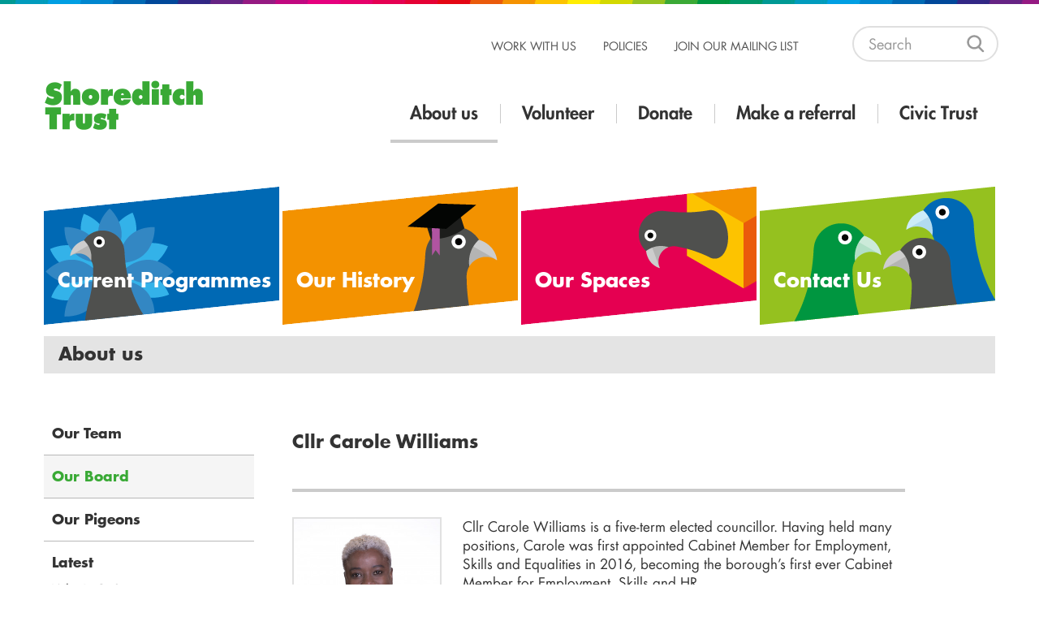

--- FILE ---
content_type: text/html; charset=utf-8
request_url: https://www.shoreditchtrust.org.uk/about-us/our-board/show/113
body_size: 6448
content:
<!doctype html>
<html lang="en-GB">
<head>
<base href="https://www.shoreditchtrust.org.uk/"><!--[if lte IE 6]></base><![endif]-->
	<meta charset="utf-8">
    <meta http-equiv="x-ua-compatible" content="ie=edge">

	<title>Shoreditch Trust | Cllr Carole Williams</title>

	<meta name="description" content="" />

  <meta name="twitter:card" content="summary_large_image"></meta>
<meta property="og:url" content="https://www.shoreditchtrust.org.uk/about-us/our-board/" />


	<meta property="og:image" content="https://www.shoreditchtrust.org.uk/themes/ShoreditchTrust/images/ogimage.jpg" />
	<meta property="og:image:secure_url" content="https://www.shoreditchtrust.org.uk/themes/ShoreditchTrust/images/ogimage.jpg" />


<meta property="og:image:type" content="image" />
<meta property="og:image:width" content="1200" />
<meta property="og:image:height" content="560" />

<meta property="og:title" content="Shoreditch Trust | Cllr Carole Williams" />

<meta property="og:description" content="" />

	<link rel="stylesheet" href="themes/ShoreditchTrust/css/layout.css?v33">

    <link rel="shortcut icon" href="themes/ShoreditchTrust/images/favicon.ico">
    <link rel="apple-touch-icon" href="themes/ShoreditchTrust/images/apple-touch-icon.png">

    <meta name="viewport" content="width=device-width, initial-scale=1">

<!-- ======================================== Google Analytics Code -->
<!-- Google tag (gtag.js) -->
<script async="" src="https://www.googletagmanager.com/gtag/js?id=G-NLL89WH18V"></script>
<script>
  window.dataLayer = window.dataLayer || [];
  function gtag(){dataLayer.push(arguments);}
  gtag('js', new Date());

  gtag('config', 'G-NLL89WH18V');
</script>
<!-- ======================================== End of Google analytics code -->

</head>

<body class="about-us">
<div class="topbar"></div>

<header class="header">
<div class="container">

<div class="toplinks">
<a href="/jobs-and-volunteering/" class="link">Work with us</a>
<a href="/policies/" class="link">Policies</a>
<a href="/mailinglist/" class="link">Join our mailing list</a>
<a href="" class=""></a>


<div id="searchdiv">
	<form id="SearchForm" name="SearchForm" action="search-results/SearchForm" method="get" enctype="application/x-www-form-urlencoded">
	<input id="SearchForm_SearchForm_Search" name="Search" value="Search" type="text" class="searchfield" onfocus="clearText(this)" onblur="clearText(this)" /><a class="searchbutton" href="javascript:document.SearchForm.submit();"> </a>
	</form>
</div>


</div><!-- end of toplinks div -->


<a href="https://www.shoreditchtrust.org.uk/" class="logolink"><img src="themes/ShoreditchTrust/images/logo.png" alt="Shoreditch Trust | Health, wellbeing, and opportunities for people in Hackney"></a>

<nav class="mainnav">
<a href="/about-us/" class="section first">About us</a><span class="divider"></span><a href="/volunteer/" class="link ">Volunteer</a><span class="divider"></span><a href="/donate/" class="link ">Donate</a><span class="divider"></span><a href="/make-a-referral/" class="link ">Make a referral </a><span class="divider"></span><a href="/shoreditch-and-city-civic-trust/" class="link last">Civic Trust</a>
</nav><!-- end of topnav div -->

<a id="mobilemenu" class="menubutton"><span>Menu</span><img class="hamburgericon" src="themes/ShoreditchTrust/images/icons/hamburgermenu.svg" /></a>

<div id="sidr">

<!-- - - - - - - - - - - -	SEARCH - - - - - - - - - - -  -->
		
		<div id="searchdiv">
			<form id="SearchForm_SearchForm" name="Sitesearch" action="/search-results/SearchForm" method="get" enctype="application/x-www-form-urlencoded">
		    <input type="text" name="Search" value="Search" class="searchfield" id="SearchForm_SearchForm_Search" onfocus="clearText(this)" onblur="clearText(this)"><div class="searchbutton" onClick="javascript:document.Sitesearch.submit();"> </div>
		    </form>
		</div>
		




<!-- - - - - - - - - - - -	FOUR SERVICE PAGES - - - - - - - - - - -  -->
	<div class="sideserviceblocks">
	<a href="/health-and-wellbeing/" class="link health">Current Programmes</a>
	<a href="/learning-for-life/" class="link learning">Our History</a>
	<a href="/our-spaces/" class="link spaces">Our Spaces</a>
	<a href="/contact-us/" class="link community">Contact Us</a>

	</div><!-- end of sideserviceblocks -->



<!-- - - - - - - - - - - -	NAV - - - - - - - - - - -  -->
	<nav class="phonenav">
	
	<a href="/about-us/" class="section first">About us</a>
		
		
		
		<a href="/about-us/our-team/" class="sidenav2 link subfirst">Our Team</a>
		
		<a href="/about-us/our-board/" class="sidenav2 current sub">Our Board</a>
		
		<a href="/about-us/our-pigeons/" class="sidenav2 link sub">Our Pigeons</a>
		
		<a href="/about-us/latest/whats-on/" class="sidenav2 link sub">Latest</a>
		
		<a href="/about-us/academic-partners/" class="sidenav2 link sublast">Academic Partners </a>
		<!-- End of loop Children -->
		<!-- End if Children -->
		<!-- End if LinkOrSection -->

	
	<a href="/volunteer/" class="link ">Volunteer</a>
		<!-- End if LinkOrSection -->

	
	<a href="/donate/" class="link ">Donate</a>
		<!-- End if LinkOrSection -->

	
	<a href="/make-a-referral/" class="link ">Make a referral </a>
		<!-- End if LinkOrSection -->

	
	<a href="/shoreditch-and-city-civic-trust/" class="link last">Civic Trust</a>
		<!-- End if LinkOrSection -->

	
	</nav>




<!-- - - - - - - - - - - -	FOOTERNAV & icons - - - - - - - - - - -  -->
	<div class="sidefooter">
	<a href="/sitemap/" class="link">Sitemap</a>
	<a href="/terms-of-use/" class="link">Terms of use</a>
	<a href="/policies/" class="link">Policies</a>
	<a href="/sign-in/" class="link">Sign In</a>
	<a href="" class=""></a>
	<a href="" class=""></a>
	<div class="basebuttons"><a href="https://www.youtube.com/user/ShoreditchTrust" target="_blank" class="youtube" title="View Our YouTube Page"><svg class="youtubesvg" version="1.1" id="Layer_1" xmlns="http://www.w3.org/2000/svg" xmlns:xlink="http://www.w3.org/1999/xlink" x="0px" y="0px" viewBox="0 0 72.301 72.301" enable-background="new 0 0 72.301 72.301" xml:space="preserve">
<g>
	<path d="M43.539,42.742c-1.129,0-2.195,0.625-3.199,1.883v-7.582h-3.152V60.25h3.152v-1.695
		c1.035,1.289,2.102,1.931,3.199,1.931c1.289,0,2.121-0.657,2.496-1.978c0.219-0.66,0.328-1.805,0.328-3.437v-6.872
		c0-1.664-0.109-2.824-0.328-3.48C45.66,43.399,44.828,42.742,43.539,42.742L43.539,42.742z M43.258,55.309
		c0,1.539-0.453,2.305-1.363,2.305c-0.535,0-1.055-0.25-1.555-0.75V46.317c0.5-0.5,1.02-0.75,1.555-0.75
		c0.906,0,1.363,0.78,1.363,2.351V55.309z M43.258,55.309"/>
	<path d="M53.52,42.742c-1.602,0-2.855,0.598-3.766,1.789c-0.629,0.844-0.941,2.195-0.941,4.047v6.075
		c0,1.847,0.328,3.194,0.988,4.046c0.91,1.191,2.18,1.789,3.812,1.789c1.664,0,2.918-0.628,3.766-1.887
		c0.379-0.562,0.613-1.191,0.707-1.883c0.062-0.438,0.094-1.112,0.094-2.022v-0.422h-3.203v1.007c0,0.332-0.008,0.59-0.02,0.782
		c-0.02,0.183-0.023,0.297-0.023,0.327c-0.191,0.816-0.66,1.223-1.414,1.223c-1.066,0-1.598-0.8-1.598-2.402v-3.058h6.258v-3.579
		c0-1.816-0.328-3.168-0.988-4.046C56.344,43.34,55.121,42.742,53.52,42.742L53.52,42.742z M55.027,49.567h-3.109v-1.603
		c0-1.602,0.52-2.397,1.555-2.397s1.555,0.796,1.555,2.397V49.567z M55.027,49.567"/>
	<path d="M31.348,56.156c-0.688,0.973-1.348,1.457-1.977,1.457c-0.437,0-0.676-0.234-0.703-0.707
		c-0.035-0.059-0.047-0.468-0.047-1.223V42.977h-3.109v13.648c0,1.196,0.093,2.039,0.285,2.543c0.281,0.879,0.941,1.317,1.976,1.317
		c1.161,0,2.352-0.707,3.575-2.118v1.883h3.156V42.977h-3.156V56.156z M31.348,56.156"/>
	<path d="M35.445,25.231c1.004,0,1.508-0.801,1.508-2.403v-7.343c0-1.629-0.503-2.446-1.508-2.446
		c-1.004,0-1.507,0.817-1.507,2.446v7.343C33.938,24.43,34.441,25.231,35.445,25.231L35.445,25.231z M35.445,25.231"/>
	<path d="M14.121,40.34h3.672v19.91h3.484V40.34h3.766v-3.297H14.121V40.34z M14.121,40.34"/>
	<path d="M58.746,0H13.559c-3.735,0-6.93,1.328-9.582,3.977C1.324,6.629,0,9.824,0,13.559v45.183
		c0,3.734,1.324,6.93,3.977,9.579c2.652,2.651,5.843,3.979,9.582,3.979h45.187c3.73,0,6.926-1.328,9.578-3.979
		c2.648-2.649,3.977-5.845,3.977-9.579V13.559c0-3.735-1.328-6.93-3.977-9.582C65.672,1.328,62.477,0,58.746,0L58.746,0z
		 M42.695,10.449h3.152v12.805c0,0.75,0.016,1.16,0.047,1.223c0.031,0.504,0.281,0.754,0.754,0.754c0.625,0,1.285-0.485,1.977-1.461
		V10.449h3.152v17.418h-3.152v-1.886c-1.289,1.414-2.496,2.121-3.625,2.121c-1.004,0-1.68-0.426-2.023-1.27
		c-0.188-0.566-0.285-1.429-0.285-2.59V10.449H42.695z M30.785,16.098c0-1.82,0.328-3.184,0.988-4.094
		c0.848-1.191,2.071-1.789,3.672-1.789c1.535,0,2.758,0.598,3.668,1.789c0.66,0.91,0.988,2.274,0.988,4.094v6.121
		c0,1.879-0.328,3.246-0.988,4.094c-0.91,1.191-2.133,1.789-3.668,1.789c-1.601,0-2.824-0.598-3.672-1.789
		c-0.66-0.91-0.988-2.274-0.988-4.094V16.098z M22.312,4.473l2.497,9.18l2.398-9.18h3.531L26.5,18.406v9.461h-3.48v-9.461
		c-0.348-1.726-1.067-4.207-2.168-7.438c-0.219-0.723-0.582-1.805-1.082-3.25c-0.504-1.441-0.879-2.523-1.129-3.246H22.312z
		 M61.098,61.285c-0.312,1.352-0.98,2.496-2,3.438s-2.203,1.492-3.555,1.648c-4.297,0.469-10.762,0.703-19.391,0.703
		c-8.632,0-15.093-0.234-19.394-0.703c-1.348-0.156-2.535-0.707-3.555-1.648c-1.019-0.941-1.683-2.086-2-3.438
		c-0.625-2.632-0.941-6.714-0.941-12.238c0-5.426,0.316-9.508,0.941-12.238c0.317-1.379,0.985-2.531,2-3.457
		c1.02-0.926,2.223-1.469,3.602-1.625c4.269-0.473,10.718-0.707,19.347-0.707c8.661,0,15.125,0.234,19.391,0.707
		c1.352,0.156,2.543,0.695,3.578,1.625c1.039,0.926,1.711,2.078,2.023,3.457c0.598,2.605,0.895,6.683,0.895,12.238
		C62.039,54.571,61.727,58.653,61.098,61.285L61.098,61.285z M61.098,61.285"/>
</g>
</svg>
</a>


<a href="https://www.instagram.com/shoreditchtrust/" target="_blank" class="instagram" title="View Our Instagram Page"><svg class="instagramsvg" version="1.1" id="Layer_1" xmlns="http://www.w3.org/2000/svg" xmlns:xlink="http://www.w3.org/1999/xlink" x="0px" y="0px"
	 width="28px" height="28px" viewBox="0 0 28 28" enable-background="new 0 0 28 28" xml:space="preserve">
<path d="M4.066,0.636h19.867c1.887,0,3.431,1.543,3.431,3.431v19.867c0,1.888-1.544,3.431-3.431,3.431H4.066
	c-1.887,0-3.431-1.543-3.431-3.431V4.066C0.636,2.179,2.18,0.636,4.066,0.636L4.066,0.636z M20.107,3.605
	c-0.662,0-1.204,0.542-1.204,1.203v2.88c0,0.662,0.542,1.203,1.204,1.203h3.021c0.662,0,1.203-0.541,1.203-1.203v-2.88
	c0-0.662-0.541-1.203-1.203-1.203H20.107L20.107,3.605z M24.344,11.939h-2.353c0.223,0.727,0.343,1.496,0.343,2.293
	c0,4.446-3.72,8.05-8.308,8.05s-8.309-3.604-8.309-8.05c0-0.797,0.121-1.566,0.343-2.293H3.606v11.29
	c0,0.585,0.479,1.062,1.062,1.062h18.612c0.585,0,1.062-0.478,1.062-1.062V11.939L24.344,11.939z M14.025,8.741
	c-2.964,0-5.368,2.329-5.368,5.201c0,2.873,2.404,5.202,5.368,5.202c2.965,0,5.368-2.329,5.368-5.202
	C19.394,11.07,16.99,8.741,14.025,8.741z"/>
</svg>
</a>






<a href="https://www.facebook.com/TheShoreditchTrust" target="_blank" class="facebook" title="View Our Facebook Page"><svg class="facebooksvg" version="1.1" id="Layer_1" xmlns="http://www.w3.org/2000/svg" xmlns:xlink="http://www.w3.org/1999/xlink" x="0px" y="0px"
	 width="28px" height="28px" viewBox="0 0 28 28" enable-background="new 0 0 28 28" xml:space="preserve">
<path d="M11.133,25.741V14.034H8.675V9.88h2.417V6.534c0-2.787,2.083-4.333,4.625-4.333h3.851v4.125h-2.726
	c-0.607,0-0.916,0.75-0.916,0.975v2.58h3.641l-0.357,4.162l-3.242-0.01v11.709H11.133z"/>
</svg>
</a>


<a href="https://www.linkedin.com/company/shoreditch-trust" target="_blank" class="linkedin" title="View Our LinkedIn Page"><svg class="linkedinsvg" version="1.1" id="Layer_1" xmlns="http://www.w3.org/2000/svg" xmlns:xlink="http://www.w3.org/1999/xlink" x="0px" y="0px" width="28px" height="28px" viewBox="0 0 28 28" enable-background="new 0 0 28 28" xml:space="preserve">
<path d="M25.424,15.887v8.447h-4.896v-7.882c0-1.979-0.709-3.331-2.48-3.331c-1.354,0-2.158,0.911-2.514,1.803
	c-0.129,0.315-0.162,0.753-0.162,1.194v8.216h-4.899c0,0,0.066-13.349,0-14.731h4.899v2.088c-0.01,0.016-0.023,0.032-0.033,0.048
	h0.033V11.69c0.65-1.002,1.812-2.435,4.414-2.435C23.008,9.254,25.424,11.361,25.424,15.887z M5.348,2.501
	c-1.676,0-2.772,1.092-2.772,2.539c0,1.421,1.066,2.538,2.717,2.546h0.032c1.709,0,2.771-1.132,2.771-2.546
	C8.054,3.593,7.019,2.501,5.343,2.501H5.348z M2.867,24.334h4.897V9.603H2.867V24.334z"/>
</svg>
</a></div><!-- end of basebuttons div -->
	</div><!-- end of sidefooter -->



</div><!-- end of sidr div -->


</div><!-- end of header container -->
</header>



<div class="container">


<div class="navblocks">

<div class="navblockholder firstholder">
		
		
			<a href="/health-and-wellbeing/" class="navblock firstnav" style="background-image: url(..//assets/NavigationImages/nav-health.png);">Current Programmes</a>
			
		
</div><!-- end of navblockholder




--><div class="navblockholder">
		
		
			<a href="/learning-for-life/" class="navblock secondnav" style="background-image: url(..//assets/NavigationImages/nav-learning.png);">Our History</a>
			
		
</div><!-- end of navblockholder




--><div class="navblockholder">
		
		
			<a href="/our-spaces/" class="navblock fourthnav" style="background-image: url(..//assets/NavigationImages/nav-spaces.png);">Our Spaces</a>
			
		
</div><!-- end of navblockholder




--><div class="navblockholder">
		
		
				<a href="/contact-us/" class="navblock thirdnav" style="background-image: url(..//assets/NavigationImages/nav-community.png);">Contact Us</a>
				
		
</div><!-- end of navblockholder -->


<div class="navline"><h1>About us</h1></div>


</div><!-- End of navblocks -->



<div class="row">


    <div class="three columns stickyside hidden-phone">
    <nav class="subnav hidden-phone">
   
   <a href="/about-us/our-team/" class="link first">Our Team</a>

	 <!-- End if Children -->

   
   <a href="/about-us/our-board/" class="current ">Our Board</a>

	 <!-- End if Children -->

   
   <a href="/about-us/our-pigeons/" class="link ">Our Pigeons</a>

	 <!-- End if Children -->

   
   <a href="/about-us/latest/whats-on/" class="link ">Latest</a>

	 
	 <div class="subpages">
	 
	 <a href="/about-us/latest/whats-on/" class="sublink link first">What&#039;s On?</a>
	 
	 <a href="/about-us/latest/news-and-reports/" class="sublink link last">News and Reports</a>
	 
	 </div><!-- End of subpages div -->
	 <!-- End if Children -->

   
   <a href="/about-us/academic-partners/" class="link last">Academic Partners </a>

	 <!-- End if Children -->

   
</nav>

    <a onclick="goBack()" class="backarrow"><svg version="1.1" id="Layer_1" xmlns="http://www.w3.org/2000/svg" xmlns:xlink="http://www.w3.org/1999/xlink" x="0px" y="0px"
	 width="19px" height="35.047px" viewBox="0 0 19 35.047" enable-background="new 0 0 19 35.047" xml:space="preserve">
<g>
	
		<polyline fill="none" stroke-width="2" stroke-linecap="round" stroke-linejoin="round" stroke-miterlimit="10" points="
		17.418,33.418 1.418,17.426 1.418,17.41 17.418,1.418 	"/>
</g>
</svg><span>Back</span></a>
    </div><!-- end span3 -->


<div class="eight columns stickyside content">


		<h1 class="showtitle">Cllr Carole Williams</h1>
		<div class="roleholder">
			<h2 class="showrole"></h2>
			<a class="showemail" href="mailto:"></a>
		</div>
		<hr class="headingline">

		<div class="showleft">
		<img src="/assets/TeamPhotos/_resampled/ScaleWidthWyIzNjAiXQ/carole-williams-high-res-1.jpg" alt="Cllr Carole Williams" />
		</div><!-- end of showleft -->

		<div class="showright">
	    <p>Cllr Carole Williams is a five-term elected councillor. Having held many positions, Carole was first appointed Cabinet Member for Employment, Skills and Equalities in 2016, becoming the borough’s first ever Cabinet Member for Employment, Skills and HR.</p><p>Her portfolio is broad ranging, covering adult learning, volunteering, vulnerable migrants, trade unions and refugees and, in 2019, Hackney's response Cllr Carole Williams is at the forefront of the council’s anti-racism work and the Review, Rename, Reclaim work to make Hackney’s public spaces more representative of the communities that live here.</p><p>Carole sits on the Greater London Employment Forum and the Greater London Provincial Council and Chair Hackney’s Council Joint Committee which promotes cooperation between the Council as an employer with its employees through their Trade Unions.</p><p>This year, Carole was appointed as the lead member for People for Central London Forward (CLF), representing them on the Skills for Londoners Board, which advises the Mayor of London on adult skills policy.</p><p>Carole also sits on the Health and Wellbeing Board, is a Governor for Homerton NHS Hospital Trust and also a Cancer Research UK cancer champion.</p>

		   
	    </div><!-- end of showright -->



</div><!-- end of content columns div -->


</div><!-- end of row -->



</div><!-- end of container -->




<footer class="footer">
<div class="colourbar"></div>
<div class="row">

<div class="first">
<a href="https://www.shoreditchtrust.org.uk/" class="baselogo"><img src="themes/ShoreditchTrust/images/logo.png" alt="Shoreditch Trust | Health, wellbeing, and opportunities for people in Hackney"></a>
  <div class="sponsorlogos">
  <a class="logo1"><img src="themes/ShoreditchTrust/images/lw-logo3.jpg" alt="We are a living wage employer"></a>
  <a class="logo2"><img src="themes/ShoreditchTrust/images/mentoring-logo3.jpg" alt="NCVO Mentoring approved provider"></a>
  <!-- <a class="logo3"><img src="themes/ShoreditchTrust/images/lotto_logo3.png" alt="In partnership with the National Lottery Community Fund"></a> -->
  <a class="logo4"><img src="themes/ShoreditchTrust/images/fr_logo.png" alt="Registered with the Fundraising Regulator"></a>
  </div><!-- End of sponsorlogos -->
</div><!-- End of first -->


<div class="baselinks address">
	Unit 2, 8 Orsman Road<br>
	London <br>
	N1 5QJ<br>
	<br>
    T. 020 7033 8500

    <div class="charityno">Charity no. 1086812<br>Company no. 03894363</div>
</div><!-- End of columns -->


<div class="baselinks baselinks1">
	<a href="/policies/" class="link">Policies</a>
	<a href="/terms-of-use/" class="link">Terms of use</a>
	<a href="/sitemap/" class="link">Sitemap</a>
</div><!-- End of columns -->


<div class="baselinks baselinks2">
	<a href="/mailinglist/" class="link">Join our mailing list</a>
	<a href="" class=""></a>
	<a href="" class=""></a>

	<div class="basebuttons">
	 <a href="https://www.youtube.com/user/ShoreditchTrust" target="_blank" class="youtube" title="View Our YouTube Page"><svg class="youtubesvg" version="1.1" id="Layer_1" xmlns="http://www.w3.org/2000/svg" xmlns:xlink="http://www.w3.org/1999/xlink" x="0px" y="0px" viewBox="0 0 72.301 72.301" enable-background="new 0 0 72.301 72.301" xml:space="preserve">
<g>
	<path d="M43.539,42.742c-1.129,0-2.195,0.625-3.199,1.883v-7.582h-3.152V60.25h3.152v-1.695
		c1.035,1.289,2.102,1.931,3.199,1.931c1.289,0,2.121-0.657,2.496-1.978c0.219-0.66,0.328-1.805,0.328-3.437v-6.872
		c0-1.664-0.109-2.824-0.328-3.48C45.66,43.399,44.828,42.742,43.539,42.742L43.539,42.742z M43.258,55.309
		c0,1.539-0.453,2.305-1.363,2.305c-0.535,0-1.055-0.25-1.555-0.75V46.317c0.5-0.5,1.02-0.75,1.555-0.75
		c0.906,0,1.363,0.78,1.363,2.351V55.309z M43.258,55.309"/>
	<path d="M53.52,42.742c-1.602,0-2.855,0.598-3.766,1.789c-0.629,0.844-0.941,2.195-0.941,4.047v6.075
		c0,1.847,0.328,3.194,0.988,4.046c0.91,1.191,2.18,1.789,3.812,1.789c1.664,0,2.918-0.628,3.766-1.887
		c0.379-0.562,0.613-1.191,0.707-1.883c0.062-0.438,0.094-1.112,0.094-2.022v-0.422h-3.203v1.007c0,0.332-0.008,0.59-0.02,0.782
		c-0.02,0.183-0.023,0.297-0.023,0.327c-0.191,0.816-0.66,1.223-1.414,1.223c-1.066,0-1.598-0.8-1.598-2.402v-3.058h6.258v-3.579
		c0-1.816-0.328-3.168-0.988-4.046C56.344,43.34,55.121,42.742,53.52,42.742L53.52,42.742z M55.027,49.567h-3.109v-1.603
		c0-1.602,0.52-2.397,1.555-2.397s1.555,0.796,1.555,2.397V49.567z M55.027,49.567"/>
	<path d="M31.348,56.156c-0.688,0.973-1.348,1.457-1.977,1.457c-0.437,0-0.676-0.234-0.703-0.707
		c-0.035-0.059-0.047-0.468-0.047-1.223V42.977h-3.109v13.648c0,1.196,0.093,2.039,0.285,2.543c0.281,0.879,0.941,1.317,1.976,1.317
		c1.161,0,2.352-0.707,3.575-2.118v1.883h3.156V42.977h-3.156V56.156z M31.348,56.156"/>
	<path d="M35.445,25.231c1.004,0,1.508-0.801,1.508-2.403v-7.343c0-1.629-0.503-2.446-1.508-2.446
		c-1.004,0-1.507,0.817-1.507,2.446v7.343C33.938,24.43,34.441,25.231,35.445,25.231L35.445,25.231z M35.445,25.231"/>
	<path d="M14.121,40.34h3.672v19.91h3.484V40.34h3.766v-3.297H14.121V40.34z M14.121,40.34"/>
	<path d="M58.746,0H13.559c-3.735,0-6.93,1.328-9.582,3.977C1.324,6.629,0,9.824,0,13.559v45.183
		c0,3.734,1.324,6.93,3.977,9.579c2.652,2.651,5.843,3.979,9.582,3.979h45.187c3.73,0,6.926-1.328,9.578-3.979
		c2.648-2.649,3.977-5.845,3.977-9.579V13.559c0-3.735-1.328-6.93-3.977-9.582C65.672,1.328,62.477,0,58.746,0L58.746,0z
		 M42.695,10.449h3.152v12.805c0,0.75,0.016,1.16,0.047,1.223c0.031,0.504,0.281,0.754,0.754,0.754c0.625,0,1.285-0.485,1.977-1.461
		V10.449h3.152v17.418h-3.152v-1.886c-1.289,1.414-2.496,2.121-3.625,2.121c-1.004,0-1.68-0.426-2.023-1.27
		c-0.188-0.566-0.285-1.429-0.285-2.59V10.449H42.695z M30.785,16.098c0-1.82,0.328-3.184,0.988-4.094
		c0.848-1.191,2.071-1.789,3.672-1.789c1.535,0,2.758,0.598,3.668,1.789c0.66,0.91,0.988,2.274,0.988,4.094v6.121
		c0,1.879-0.328,3.246-0.988,4.094c-0.91,1.191-2.133,1.789-3.668,1.789c-1.601,0-2.824-0.598-3.672-1.789
		c-0.66-0.91-0.988-2.274-0.988-4.094V16.098z M22.312,4.473l2.497,9.18l2.398-9.18h3.531L26.5,18.406v9.461h-3.48v-9.461
		c-0.348-1.726-1.067-4.207-2.168-7.438c-0.219-0.723-0.582-1.805-1.082-3.25c-0.504-1.441-0.879-2.523-1.129-3.246H22.312z
		 M61.098,61.285c-0.312,1.352-0.98,2.496-2,3.438s-2.203,1.492-3.555,1.648c-4.297,0.469-10.762,0.703-19.391,0.703
		c-8.632,0-15.093-0.234-19.394-0.703c-1.348-0.156-2.535-0.707-3.555-1.648c-1.019-0.941-1.683-2.086-2-3.438
		c-0.625-2.632-0.941-6.714-0.941-12.238c0-5.426,0.316-9.508,0.941-12.238c0.317-1.379,0.985-2.531,2-3.457
		c1.02-0.926,2.223-1.469,3.602-1.625c4.269-0.473,10.718-0.707,19.347-0.707c8.661,0,15.125,0.234,19.391,0.707
		c1.352,0.156,2.543,0.695,3.578,1.625c1.039,0.926,1.711,2.078,2.023,3.457c0.598,2.605,0.895,6.683,0.895,12.238
		C62.039,54.571,61.727,58.653,61.098,61.285L61.098,61.285z M61.098,61.285"/>
</g>
</svg>
</a>


<a href="https://www.instagram.com/shoreditchtrust/" target="_blank" class="instagram" title="View Our Instagram Page"><svg class="instagramsvg" version="1.1" id="Layer_1" xmlns="http://www.w3.org/2000/svg" xmlns:xlink="http://www.w3.org/1999/xlink" x="0px" y="0px"
	 width="28px" height="28px" viewBox="0 0 28 28" enable-background="new 0 0 28 28" xml:space="preserve">
<path d="M4.066,0.636h19.867c1.887,0,3.431,1.543,3.431,3.431v19.867c0,1.888-1.544,3.431-3.431,3.431H4.066
	c-1.887,0-3.431-1.543-3.431-3.431V4.066C0.636,2.179,2.18,0.636,4.066,0.636L4.066,0.636z M20.107,3.605
	c-0.662,0-1.204,0.542-1.204,1.203v2.88c0,0.662,0.542,1.203,1.204,1.203h3.021c0.662,0,1.203-0.541,1.203-1.203v-2.88
	c0-0.662-0.541-1.203-1.203-1.203H20.107L20.107,3.605z M24.344,11.939h-2.353c0.223,0.727,0.343,1.496,0.343,2.293
	c0,4.446-3.72,8.05-8.308,8.05s-8.309-3.604-8.309-8.05c0-0.797,0.121-1.566,0.343-2.293H3.606v11.29
	c0,0.585,0.479,1.062,1.062,1.062h18.612c0.585,0,1.062-0.478,1.062-1.062V11.939L24.344,11.939z M14.025,8.741
	c-2.964,0-5.368,2.329-5.368,5.201c0,2.873,2.404,5.202,5.368,5.202c2.965,0,5.368-2.329,5.368-5.202
	C19.394,11.07,16.99,8.741,14.025,8.741z"/>
</svg>
</a>






<a href="https://www.facebook.com/TheShoreditchTrust" target="_blank" class="facebook" title="View Our Facebook Page"><svg class="facebooksvg" version="1.1" id="Layer_1" xmlns="http://www.w3.org/2000/svg" xmlns:xlink="http://www.w3.org/1999/xlink" x="0px" y="0px"
	 width="28px" height="28px" viewBox="0 0 28 28" enable-background="new 0 0 28 28" xml:space="preserve">
<path d="M11.133,25.741V14.034H8.675V9.88h2.417V6.534c0-2.787,2.083-4.333,4.625-4.333h3.851v4.125h-2.726
	c-0.607,0-0.916,0.75-0.916,0.975v2.58h3.641l-0.357,4.162l-3.242-0.01v11.709H11.133z"/>
</svg>
</a>


<a href="https://www.linkedin.com/company/shoreditch-trust" target="_blank" class="linkedin" title="View Our LinkedIn Page"><svg class="linkedinsvg" version="1.1" id="Layer_1" xmlns="http://www.w3.org/2000/svg" xmlns:xlink="http://www.w3.org/1999/xlink" x="0px" y="0px" width="28px" height="28px" viewBox="0 0 28 28" enable-background="new 0 0 28 28" xml:space="preserve">
<path d="M25.424,15.887v8.447h-4.896v-7.882c0-1.979-0.709-3.331-2.48-3.331c-1.354,0-2.158,0.911-2.514,1.803
	c-0.129,0.315-0.162,0.753-0.162,1.194v8.216h-4.899c0,0,0.066-13.349,0-14.731h4.899v2.088c-0.01,0.016-0.023,0.032-0.033,0.048
	h0.033V11.69c0.65-1.002,1.812-2.435,4.414-2.435C23.008,9.254,25.424,11.361,25.424,15.887z M5.348,2.501
	c-1.676,0-2.772,1.092-2.772,2.539c0,1.421,1.066,2.538,2.717,2.546h0.032c1.709,0,2.771-1.132,2.771-2.546
	C8.054,3.593,7.019,2.501,5.343,2.501H5.348z M2.867,24.334h4.897V9.603H2.867V24.334z"/>
</svg>
</a>
	</div><!-- end of basebuttons div -->
</div><!-- End of baselinks2 -->


</div> <!-- End of Container div -->
</footer>


<script type="text/javascript" src="themes/ShoreditchTrust/javascript/min/custom-min.js?v2"></script>

<!-- Additional Picture & video effects -->

<!-- Load FitVid only if Videos are used -->


</body>
</html>


--- FILE ---
content_type: text/css
request_url: https://www.shoreditchtrust.org.uk/themes/ShoreditchTrust/css/layout.css?v33
body_size: 8191
content:
/*! based on normalize.css v3.0.3 | MIT License | github.com/necolas/normalize.css */@import url("https://fast.fonts.net/t/1.css?apiType=css&projectid=139eef46-e782-48f5-b4ad-f1fd11b9ddac");html{font-family:sans-serif;-ms-text-size-adjust:100%;-webkit-text-size-adjust:100%}html,body{height:100%;margin:0}div,article,aside,details,figcaption,figure,footer,header,hgroup,main,menu,nav,section,summary{display:block;box-sizing:border-box}a{background-color:transparent}a:active,a:hover{outline:0}b,strong{font-weight:bold}sub,sup{font-size:75%;line-height:0;position:relative;vertical-align:baseline}sup{top:-0.5em}sub{bottom:-0.25em}img{max-width:100%;width:auto\9;height:auto;vertical-align:middle;border:0;-ms-interpolation-mode:bicubic}svg:not(:root){overflow:hidden}figure{margin:1em 40px}hr{box-sizing:content-box;height:0}pre{overflow:auto}code,kbd,pre,samp{font-family:monospace, monospace;font-size:1em}button,input,optgroup,select,textarea{color:inherit;font:inherit;margin:0}button{overflow:visible}button,select{text-transform:none}button,html input[type="button"],input[type="reset"],input[type="submit"]{-webkit-appearance:button;cursor:pointer}button[disabled],html input[disabled]{cursor:default}button::-moz-focus-inner,input::-moz-focus-inner{border:0;padding:0}input{line-height:normal}input[type="checkbox"],input[type="radio"]{box-sizing:border-box;padding:0}input[type="number"]::-webkit-inner-spin-button,input[type="number"]::-webkit-outer-spin-button{height:auto}input[type="search"]{-webkit-appearance:textfield;box-sizing:content-box}input[type="search"]::-webkit-search-cancel-button,input[type="search"]::-webkit-search-decoration{-webkit-appearance:none}fieldset{border:1px solid #c0c0c0;margin:0 2px;padding:0.35em 0.625em 0.75em}legend{border:0;padding:0}textarea{overflow:auto}optgroup{font-weight:bold}table{border-collapse:collapse;border-spacing:0}td,th{padding:0}::-moz-selection{background:#b3d4fc;text-shadow:none}::selection{background:#b3d4fc;text-shadow:none}hr{display:block;height:1px;border:0;border-top:1px solid #ccc;margin:1em 0;padding:0}audio,canvas,iframe,img,svg,video{vertical-align:middle}fieldset{border:0;margin:0;padding:0}.hidden{display:none !important}.invisible{visibility:hidden}.visuallyhidden{border:0;clip:rect(0 0 0 0);height:1px;margin:-1px;overflow:hidden;padding:0;position:absolute;width:1px}.clearfix:before,.clearfix:after{content:" ";display:table}.clearfix:after{clear:both}.clearboth{height:0;display:block;clear:both}.container{position:relative;margin:0 auto;box-sizing:border-box}.column,.columns{width:100%;float:left;box-sizing:border-box}@media (min-width: 400px){.container{width:85%;padding:0}}@media (min-width: 660px){.container{width:80%}.column,.columns{margin-left:4%}.column:first-child,.columns:first-child{margin-left:0}.one.column,.one.columns{width:4.66666666667%}.two.columns{width:13.3333333333%}.three.columns{width:22%}.four.columns{width:30.6666666667%}.five.columns{width:39.3333333333%}.six.columns{width:48%}.seven.columns{width:56.6666666667%}.eight.columns{width:65.3333333333%}.nine.columns{width:74.0%}.ten.columns{width:82.6666666667%}.eleven.columns{width:91.3333333333%}.twelve.columns{width:100%;margin-left:0}.one-third.column{width:30.6666666667%}.two-thirds.column{width:65.3333333333%}.one-half.column{width:48%}.offset-by-one.column,.offset-by-one.columns{margin-left:8.66666666667%}.offset-by-two.column,.offset-by-two.columns{margin-left:17.3333333333%}.offset-by-three.column,.offset-by-three.columns{margin-left:26%}.offset-by-four.column,.offset-by-four.columns{margin-left:34.6666666667%}.offset-by-five.column,.offset-by-five.columns{margin-left:43.3333333333%}.offset-by-six.column,.offset-by-six.columns{margin-left:52%}.offset-by-seven.column,.offset-by-seven.columns{margin-left:60.6666666667%}.offset-by-eight.column,.offset-by-eight.columns{margin-left:69.3333333333%}.offset-by-nine.column,.offset-by-nine.columns{margin-left:78.0%}.offset-by-ten.column,.offset-by-ten.columns{margin-left:86.6666666667%}.offset-by-eleven.column,.offset-by-eleven.columns{margin-left:95.3333333333%}.offset-by-one-third.column,.offset-by-one-third.columns{margin-left:34.6666666667%}.offset-by-two-thirds.column,.offset-by-two-thirds.columns{margin-left:69.3333333333%}.offset-by-one-half.column,.offset-by-one-half.columns{margin-left:52%}}.u-full-width{width:100%;box-sizing:border-box}.u-max-full-width{max-width:100%;box-sizing:border-box}.u-pull-right{float:right}.u-pull-left{float:left}.container:after,.row:after,.u-cf{content:"";display:table;clear:both}@font-face{font-family:"L Futura W01_n4";src:url("Fonts/57a6731b-fa5c-4c8a-bea8-e2f1a287f309.eot?#iefix") format("eot")}@font-face{font-family:"L Futura W01";src:url("Fonts/57a6731b-fa5c-4c8a-bea8-e2f1a287f309.eot?#iefix");src:url("Fonts/57a6731b-fa5c-4c8a-bea8-e2f1a287f309.eot?#iefix") format("eot"),url("Fonts/febf3d0c-873f-4285-8ab4-77c31b26e747.woff2") format("woff2"),url("Fonts/4d0e252c-d811-4a5d-a7f3-6ad72c6b76f2.woff") format("woff"),url("Fonts/54250d43-02be-4ff9-b802-a4ea104a0611.ttf") format("truetype"),url("Fonts/15c556fc-4608-4b01-8a0d-9c8631c8bd74.svg#15c556fc-4608-4b01-8a0d-9c8631c8bd74") format("svg");font-weight:400;font-style:normal}@font-face{font-family:"Futura W01_n7";src:url("Fonts/87f56fc1-ab05-4355-90af-9e83740663af.eot?#iefix") format("eot")}@font-face{font-family:"Futura W01";src:url("Fonts/87f56fc1-ab05-4355-90af-9e83740663af.eot?#iefix");src:url("Fonts/87f56fc1-ab05-4355-90af-9e83740663af.eot?#iefix") format("eot"),url("Fonts/3cf9e1e8-63a2-497f-86ed-6b63d6de1986.woff2") format("woff2"),url("Fonts/184895ac-545b-450b-9d3a-c0a0a7620977.woff") format("woff"),url("Fonts/bf8628d2-1ae0-4645-ba3f-3ce62d8d907c.ttf") format("truetype"),url("Fonts/20073de8-56dd-4e4c-9434-5097c3f2fd28.svg#20073de8-56dd-4e4c-9434-5097c3f2fd28") format("svg");font-weight:700;font-style:normal}@font-face{font-family:"L Futura W01_n6";src:url("Fonts/da0637f7-7e81-4cbc-9f65-cfc35a127c4c.eot?#iefix") format("eot")}@font-face{font-family:"L Futura W01";src:url("Fonts/da0637f7-7e81-4cbc-9f65-cfc35a127c4c.eot?#iefix");src:url("Fonts/da0637f7-7e81-4cbc-9f65-cfc35a127c4c.eot?#iefix") format("eot"),url("Fonts/40cc7f53-1cdb-4854-8d15-0feec3716ecc.woff2") format("woff2"),url("Fonts/f181fec3-5b1b-4e9f-94b6-e0d7150d1fbf.woff") format("woff"),url("Fonts/65ebb7f6-a11e-4744-8066-aa7029a5ba38.ttf") format("truetype"),url("Fonts/e23b4b94-7fc3-4dba-8b18-ec8ae6f0563f.svg#e23b4b94-7fc3-4dba-8b18-ec8ae6f0563f") format("svg");font-weight:600;font-style:normal}body{margin:0px;padding:0px;background-color:white;font-family:"L Futura W01",Arial,Helvetica,sans-serif;font-size:17px;line-height:23px;font-weight:400;color:#333;-webkit-font-smoothing:antialiased;-moz-osx-font-smoothing:grayscale}p{margin:0;padding:0px 0px 16px 0px}br{padding:0;margin:0;line-height:16px}hr{display:block;height:1px;border:0;border-top:1px solid #b8b8b8;margin:1em 0;padding:0}a{color:#39a935;text-decoration:none}a:hover{color:#39a935;text-decoration:underline}h1,h2,h3,h4,h5,h6{font-family:"L Futura W01",Arial,Helvetica,sans-serif;font-weight:normal;color:#333;margin:0px}h1{font-size:22px;line-height:32px;display:block;font-family:"Futura W01",Arial,Helvetica,sans-serif;font-weight:700;padding:0px 0px 16px 0px}h2{font-size:22px;line-height:32px;padding:0px 0px 16px 0px}h3{font-size:16px;line-height:22px;font-weight:600;padding:0px 0px 14px 0px}h1+h2{margin-top:-2px}p+h2{padding-top:12px}p+h3{padding-top:12px}.button{font-family:"Futura W01",Arial,Helvetica,sans-serif;font-weight:normal;display:inline-block;vertical-align:top;color:#fff;padding:14px 22px;font-size:17px;line-height:17px;background:#c00880;border-radius:18px;margin-top:8px}.button:hover{background:#39a935;text-decoration:none;color:#fff}a.button+a.button{margin-left:10px}.topbar{position:fixed;width:100%;top:0;height:5px;background-color:#39a935;background-image:url(../images/colourbar.jpg);background-repeat:no-repeat;background-position:center top;z-index:20}.container,.homecontainer{position:relative;width:100%;max-width:1200px;margin:0 auto;padding:0px 10px 0px 14px;text-align:left}.homecontainer{padding:0px 10px 0px 10px}.header{position:relative;margin:0px;padding:0px 0px 54px 0px;width:100%}.header a.logolink{float:left;margin:0px;text-decoration:none}.header a.logolink img{width:200px}.toplinks{text-align:right;margin:32px 0px 2px 0px}.toplinks a{display:inline-block;padding:0px 0px 0px 0px;margin:0px 28px 0px 0px;text-align:center;vertical-align:middle;text-decoration:none;font-size:14px;color:#525252;text-transform:uppercase}.toplinks a:hover,.toplinks a.current,.toplinks a.section{text-decoration:none;color:#39a935}#searchdiv{display:inline-block;position:relative}#searchdiv input{border:2px solid #dfdfdf;border-radius:22px;font-size:18px;color:#999;padding:8px 41px 8px 18px;margin:0;width:180px;background:#fff;box-sizing:border-box;position:relative;z-index:2}#searchdiv a.searchbutton{background-image:url(../images/icons/searchicon.svg);background-position:left top;background-repeat:no-repeat;width:22px;height:22px;position:absolute;top:11px;right:17px;z-index:3;margin:0;padding:0;cursor:pointer}.mainnav{margin-top:30px;float:right}.mainnav .divider{display:inline-block;width:1px;height:24px;vertical-align:top;border-right:1px solid #cbcbcb}.mainnav a{display:inline-block;padding:0px 24px 21px 24px;margin:0px 2px 0px 2px;text-align:center;vertical-align:top;text-decoration:none;font-size:22px;font-weight:600;color:#333;border-bottom:4px solid white}.mainnav a:hover,.mainnav a.current,.mainnav a.section{text-decoration:none;color:#333;border-bottom:4px solid #cbcbcb}.menubutton{display:none}.navblocks{display:block;position:relative;min-height:230px}.navblockholder{display:inline-block;width:290px;vertical-align:top;font-size:0px;margin-left:4px;position:relative}.navblockholder a.navblock,.navblockholder a.bignavblock{display:block;position:relative;z-index:6;height:174px;box-sizing:border-box;background-image:url(../images/navblocks/nav-blank.png);background-position:left top;background-repeat:no-repeat;padding:100px 0px 0px 17px;color:white;text-decoration:none;font-family:"Futura W01",Arial,Helvetica,sans-serif;font-weight:700;font-size:24px;line-height:28px}.navblockholder a.bignavblock{padding-top:168px;height:230px}.navblockholder a.navblock{cursor:pointer}.navline{display:block;width:100%;box-sizing:border-box;border-right:4px solid white;min-height:40px;padding:6px 0px 0px 18px;background-color:#e4e4e4;position:absolute;bottom:0px;z-index:4}.navline h1{padding:0px 0px 8px 0px;margin:0}.health-and-wellbeing .navline{background-color:#0069b4}.learning-for-life .navline{background-color:#f39200}.community .navline{background-color:#95c11f}.our-spaces .navline{background-color:#e50051}.dropdown1,.dropdown2,.dropdown3,.dropdown4{display:none;position:absolute;top:140px;z-index:5;width:100%;box-sizing:border-box;padding:60px 30px 38px 30px;background-image:url(../images/navblocks/dropdown1.svg);background-position:left bottom;background-repeat:no-repeat}.dropdown1 a,.dropdown2 a,.dropdown3 a,.dropdown4 a{display:block;padding:0px 0px 15px 0px;border-bottom:1px solid #b8b8b8;margin-bottom:15px;color:#333;font-size:16px;font-weight:700;font-family:"Futura W01",Arial,Helvetica,sans-serif}.dropdown1 a:hover,.dropdown2 a:hover,.dropdown3 a:hover,.dropdown4 a:hover{text-decoration:none;color:#39a935}.dropdown1{background-image:url(../images/navblocks/dropdown1.svg)}.dropdown1 a{border-bottom:1px solid #0069b4}.dropdown1 a:hover{color:white}.dropdown2{background-image:url(../images/navblocks/dropdown2.svg)}.dropdown2 a{border-bottom:1px solid #f39200}.dropdown2 a:hover{color:white}.dropdown3{background-image:url(../images/navblocks/dropdown3.svg)}.dropdown3 a{border-bottom:1px solid #95c11f}.dropdown3 a:hover{color:white}.dropdown4{background-image:url(../images/navblocks/dropdown4.svg)}.dropdown4 a{border-bottom:1px solid #e50051}.dropdown4 a:hover{color:white}.subnav{margin-top:48px;position:sticky;top:50px}.subnav a{display:block;font-size:17px;font-weight:700;font-family:"Futura W01",Arial,Helvetica,sans-serif;color:#333;padding:14px 10px 15px 10px;border-bottom:1px solid #b8b8b8;text-decoration:none}.subnav a:hover,.subnav a.current,.subnav a.section{text-decoration:none;color:#39a935}.subnav a.current{background-color:#f5f5f5}.health-and-wellbeing .subnav a,.health-and-wellbeing .subnav a.current,.health-and-wellbeing .subnav a.section{color:#0069b4}.learning-for-life .subnav a,.learning-for-life .subnav a.current,.learning-for-life .subnav a.section{color:#f39200}.community .subnav a,.community .subnav a.current,.community .subnav a.section{color:#83b301}.our-spaces .subnav a,.our-spaces .subnav a.current,.our-spaces .subnav a.section{color:#e50051}.subpages{background-color:white;margin:-12px 0px 0px 0px;padding:0px 0px 10px 0px;border-bottom:1px solid #b8b8b8}.subpages a{font-family:"L Futura W01",Arial,Helvetica,sans-serif;color:#333 !important;font-weight:400;font-size:16px;border:none;padding:6px 0px 4px 10px}.sidepigeon{display:block;padding-top:80px}.content{padding:0px 13px 20px 0px;box-sizing:border-box;min-height:300px}.health-and-wellbeing .content a,.health-and-wellbeing .phonecontent a{color:#0069b4}.learning-for-life .content a,.learning-for-life .phonecontent a{color:#f39200}.community .content a,.community .phonecontent a{color:#83b301}.our-spaces .content a,.our-spaces .phonecontent a{color:#e50051}h1.pagetitle{margin-top:60px}hr.headingline{border-top:4px solid #cbcbcb;margin:15px 0px 30px 0px}.health-and-wellbeing hr.headingline{border-color:#0069b4}.learning-for-life hr.headingline{border-color:#f39200}.community hr.headingline{border-color:#95c11f}.our-spaces hr.headingline{border-color:#e50051}.date{font-size:16px;margin:-4px 0px 25px 0px}.backarrow{width:15px;height:30px;float:right;margin:50px 0px 0px 0px;cursor:pointer}.backarrow svg{stroke:#95c11f;width:15px}.backarrow span{visibility:hidden}.backarrow:hover svg{stroke:#32962f}.content ul,.content ol{margin:0px 0px 12px 0px;padding:0px 0px 0px 0px}.content li{margin:0px 0px 2px 0px;padding:0px 0px 8px 15px;text-indent:-15px;list-style:none}.content li:before{content:"•";padding:0px 10px 0px 0px;font-weight:600;color:#39a935}blockquote{margin:0;padding:8px 0px 8px 0px}blockquote p{margin:0px 0px 14px 0px;padding:0 0 0 20px;font-style:italic;border-left:2px solid #cbcbcb}.pagepic{max-width:97%;margin:8px 0px 38px 0px;box-sizing:border-box}.pictext{display:block;width:97%;margin:-22px 0px 38px 0px;padding:0px 0px 16px 0px;font-family:"L Futura W01",Arial,Helvetica,sans-serif;font-size:14px;line-height:20px;color:#525252;font-style:italic;border-bottom:1px solid #cbcbcb}.logoimage{display:block;max-width:80%;margin:38px auto 30px auto}.videoframe{display:block;width:97%;margin:8px 0px 38px 0px;box-sizing:border-box}.thumbnailgallery{width:100%;display:block;margin:20px 0px 0px 0px}.thumbnail{margin:0px 15px 15px 0px;float:left;box-sizing:border-box}.thumbnail img{width:230px}.thumbnail a,.thumbnail a:hover{text-decoration:none;color:#999}.hometext{margin:0px 0px 0px 0px;padding-left:610px;padding-bottom:40px;min-height:385px;background-image:url(../images/home-pigeons.png);background-position:65px bottom;background-repeat:no-repeat}.hometext h1{font-size:25px;line-height:27px;padding-bottom:20px;color:#c00880;font-weight:700;font-family:"Futura W01",Arial,Helvetica,sans-serif}.homeboxholder{display:inline-block;width:298px;vertical-align:top;margin-left:-4px;margin-top:-30px;font-size:0}.firstholder{margin-left:0}a.homebox,a.homelink{display:block;position:relative;height:298px;box-sizing:border-box;background-image:url(../images/navblocks/homebig-blank.png);background-position:center top;background-repeat:no-repeat;padding:219px 5px 0px 24px;color:white;text-decoration:none;font-weight:700;font-family:"Futura W01",Arial,Helvetica,sans-serif;font-size:24px;line-height:28px}a.homelink{height:194px;background-image:url(../images/navblocks/home-blank.png);padding:0px 0px 0px 24px;font-size:20px;line-height:23px;margin-top:-30px}a.homelink span{position:absolute;bottom:40px;left:24px;width:148px}a.homebox:hover{background-position:center bottom}a.homelink:hover{background-position:center bottom 4px}a.homelink span.shorter{width:120px}.stickyside{position:sticky;top:0px}.leftside{float:left;width:580px;box-sizing:border-box;min-height:300px}.rightside{margin-top:48px;float:left;position:sticky;top:40px;width:245px;box-sizing:border-box;margin-left:30px}.rightside a.rightlink,.rightside a.gallerylink{display:block;font-size:16px;font-weight:700;font-family:"Futura W01",Arial,Helvetica,sans-serif;color:#333;padding:15px 4px 15px 20px;border-bottom:1px solid #b8b8b8;text-decoration:none;cursor:pointer}.rightside a.rightlink span,.rightside a.gallerylink span{stroke:#0069b4;float:right}.rightside .showhidecontent{padding:0px 10px 0px 10px;border-bottom:1px solid #b8b8b8;height:0;overflow:hidden;transition:all 0.22s ease-out}.rightside .showhidecontent.open{height:auto;overflow:auto;padding-top:25px;padding-bottom:20px}.rightside .righttext{font-size:14px;line-height:20px}.openaccordian span{transform:rotate(180deg);margin-top:1px}.learning-for-life a.rightlink span,.learning-for-life a.gallerylink span{stroke:#f39200}.community a.rightlink span,.community a.gallerylink span{stroke:#95c11f}.our-spaces a.rightlink span,.our-spaces a.gallerylink span{stroke:#e50051}.person{margin-bottom:30px}.person .personimage{display:block;width:120px;border:2px solid #e1e1e1;margin-bottom:10px}.person .personname{font-weight:600}.person .personrole{font-weight:600;color:#b8b8b8}.person .persontel{color:#333}.person a.personemail{color:#333;text-decoration:underline}.person a.personemail:hover{color:#333;text-decoration:none}.lastperson{margin-bottom:5px}.mainblockaccordian{margin-top:20px}.mainblockaccordian .openaccordian span{margin-top:4px}h2.rightlink{color:#333;padding:15px 10px 15px 0px;border-bottom:1px solid #b8b8b8;text-decoration:none;cursor:pointer}h2.rightlink span{stroke:#0069b4;float:right}h2.rightlink .open span{transform:rotate(180deg)}.learning-for-life h2.rightlink span{stroke:#f39200}.community h2.rightlink span{stroke:#95c11f}.our-spaces h2.rightlink span{stroke:#e50051}.mainblockaccordian .showhidecontent{padding:25px 10px 20px 10px;border-bottom:1px solid #b8b8b8}.servicefolderleft{position:sticky;top:50px;width:320px;margin:73px 80px 40px 0px;float:left;padding:0}.servicefoldernav{margin-top:-23px}.servicefoldernav a{display:block;font-size:17px;font-weight:700;font-family:"Futura W01",Arial,Helvetica,sans-serif;padding:13px 10px 16px 10px;border-bottom:1px solid #b8b8b8;text-decoration:none}.servicefoldernav a:hover{text-decoration:none;color:#39a935}.servicefoldernav .sfsubpages{background-color:#fff;margin:-10px 0px 0px 0px;padding:3px 0px 8px 0px;border-bottom:1px solid #b8b8b8}.servicefoldernav .sfsubpages a{font-family:"L Futura W01",Arial,Helvetica,sans-serif;font-weight:400;font-size:16px;color:#333 !important;border:none;padding:0px 0px 8px 10px}.health-and-wellbeing .servicefoldernav a{color:#0069b4}.learning-for-life .servicefoldernav a{color:#f39200}.community .servicefoldernav a{color:#83b301}.our-spaces .servicefoldernav a{color:#e50051}.servicefolderright{width:660px;float:left;position:sticky;top:0px}a.serviceblock{display:inline-block;position:relative;height:194px;width:298px;box-sizing:border-box;background-image:url(../images/navblocks/home-blank.png);background-position:center top;background-repeat:no-repeat;padding:0px 0px 0px 24px;color:white;text-decoration:none;font-weight:700;font-family:"Futura W01",Arial,Helvetica,sans-serif;font-size:20px;line-height:23px;margin:-35px -4px 0px 0px}a.serviceblock span{position:absolute;bottom:40px;left:24px;width:148px}a.serviceblock:hover{background-position:center bottom}a.serviceblock:hover{background-position:center bottom 4px}a.serviceblock span.shorter{width:120px}.teamblock{display:inline-block;width:240px;vertical-align:top;margin:10px 40px 30px 0px}.teamblock .personimage{display:block;width:200px;border:2px solid #e1e1e1;margin-bottom:10px}.teamblock .personname{font-weight:600;padding-bottom:2px}.teamblock .personrole{font-weight:600;color:#b8b8b8;font-size:14px;line-height:18px}.teamblock a.personemail{color:#333;text-decoration:underline;font-size:14px}.teamblock a.personemail:hover{color:#333;text-decoration:none}.showtitle{margin:68px 0px 4px 0px;padding:0}.roleholder{position:relative}.showrole{display:inline-block;padding:0;margin:0px 0px 8px 0px;max-width:405px}.showcontacts{float:right;margin-top:-15px;text-align:right}.showtel{display:block;bottom:0px;color:#333}a.showemail{display:block;bottom:14px;color:#333}a.showemail:hover{color:#333;text-decoration:underline}.showleft{width:180px;float:left;margin-right:30px}.showleft img{display:block;border:2px solid #e1e1e1}.showright{width:530px;float:left}.showright a.section16{color:#0069b4}.showright a.section16:hover{color:#0069b4;text-decoration:underline}.showright a.section17{color:#f39200}.showright a.section17:hover{color:#f39200;text-decoration:underline}.showright a.section18{color:#83b301}.showright a.section18:hover{color:#83b301;text-decoration:underline}.showright a.section19{color:#e50051}.showright a.section19:hover{color:#e50051;text-decoration:underline}.involvedtitle{font-family:"Futura W01",Arial,Helvetica,sans-serif;font-weight:700}a.involvedlink{font-family:"Futura W01",Arial,Helvetica,sans-serif;font-weight:700;display:block;margin:0px 0px 10px 0px}.googlemap{display:block;max-width:99%;margin:8px 0px 38px 0px;box-sizing:border-box;padding:0px 0px 16px 0px;border-bottom:1px solid #cbcbcb}td.contact-left{width:70%;padding-right:40px !important}.codeblock{display:block;max-width:99%;margin:8px 0px 40px 0px;box-sizing:border-box}.listingrow{margin:0px 0px 50px 0px}.listingrow a{display:block;color:#333;font-weight:700;font-family:"Futura W01",Arial,Helvetica,sans-serif}.listingrow a:hover{color:#39a935;text-decoration:none}.listingrow .date{font-size:14px;margin:-4px 0px 20px 0px}.listingrow img{width:180px;float:left;margin:0px 20px 0px 0px}.listingrow .readmore{display:block;font-weight:600;margin-top:10px}a.errormessage{display:block;margin:30px auto 0px auto;width:700px;height:700px;background-image:url(../images/error-pigeon.png);background-position:right top;background-repeat:no-repeat;font-family:"Futura W01",Arial,Helvetica,sans-serif;font-weight:700;font-size:20px;line-height:30px;color:#333}a.errormessage h1{font-size:26px;color:#c00880;box-sizing:border-box}a.errormessage:hover{color:#333;text-decoration:none}.sitemaplinks a{display:block;text-transform:uppercase;color:#333;padding:0px 0px 10px 0px;font-weight:600}.sitemaplinks a:hover{color:#39a935;text-decoration:none}.sitemaplinks a.secondlevel{text-transform:none;padding:0px 0px 10px 0px;font-weight:normal}.sitemaplinks a.thirdlevel{text-transform:none;padding:0px 0px 10px 5px;margin-top:-3px;font-weight:normal}.sitemaplinks a.last{padding-bottom:15px}a.donatebutton{display:inline-block;border-radius:8px;border:2px solid #b8b8b8;padding:20px 10px 70px 10px;min-width:180px;font-size:16px;font-weight:700;font-family:"Futura W01",Arial,Helvetica,sans-serif;color:#333;text-decoration:none;cursor:pointer;text-align:center;background-image:url(../images/virgin-donate.png);background-repeat:no-repeat;background-position:center 56px;margin:14px 10px 14px 0px}a.donatebutton:hover{text-decoration:none;border-color:#95c11f;color:#95c11f}.searchresults h3{padding:0px 0px 6px 0px}.searchresults a.searchreadmore{display:block;margin:1px 0px 20px 0px}.footer{box-sizing:border-box;position:relative;font-family:"L Futura W01",Arial,Helvetica,sans-serif;font-size:14px;line-height:20px;color:#525252;vertical-align:top;margin:100px 0px 0px 0px;padding:50px 0px 20px 0px;text-align:right;background-color:white}.footer .colourbar{position:absolute;width:100%;top:0;height:5px;background-color:#39a935;background-image:url(../images/colourbar.jpg);background-repeat:no-repeat;background-position:center top}.footer a{color:#525252}.footer a:hover{color:#39a935}.footer .first{display:inline-block;vertical-align:top;float:left;margin:0px 0px 0px 60px;text-align:left}.footer .baselinks{display:inline-block;vertical-align:top;margin-right:60px}.footer .baselinks1{margin-right:50px}.footer .baselogo img{width:130px;display:block}.footer .logo1 img{width:100px;margin:15px 24px 0px -4px}.footer .logo2 img{width:76px;margin-top:6px;margin-right:20px}.footer .logo3 img{width:316px;margin-right:16px}.footer .logo4 img{width:132px}.footer .baselinks a{display:block;padding:0px;margin:0px 0px 8px 0px;text-decoration:none;text-transform:uppercase}.footer .basebuttons{margin:23px 0px 30px 0px}.footer .baselinks a.facebook,.footer .baselinks a.twitter,.footer .baselinks a.linkedin,.footer .baselinks a.instagram,.footer .baselinks a.youtube{display:inline-block;margin:0px 0px 0px 12px;padding:0px;fill:#777}.footer .baselinks a.facebook{margin-left:6px}.footer .baselinks a.facebook:hover,.footer .baselinks a.twitter:hover,.footer .baselinks a.linkedin:hover,.footer .baselinks a.instagram:hover,.footer .baselinks a.youtube:hover{fill:#333}.footer .facebooksvg,.footer .twittersvg,.footer .instagramsvg,.footer .youtubesvg,.footer .linkedinsvg{height:29px}.footer .charityno{margin-top:8px}@media (max-width: 1404px){.footer .logo3{display:block;margin-top:16px}.footer .logo4{display:block;margin-top:16px}}@media (max-width: 1330px){.footer .first{margin-left:40px}.footer .baselinks{margin-right:40px}}@media (max-width: 1240px){.footer .first{margin-left:30px}.footer .baselinks{margin-right:30px}.footer .baselinks1{margin-right:20px}.footer .logo1 img{margin-right:20px}}@media (max-width: 890px){.footer .baselinks{display:block;margin-top:16px;margin-right:30px}.footer .baselinks a{display:inline}}@media (max-width: 590px){.footer{text-align:left}.footer .first{float:none}.footer .address{margin-top:20px}.footer .baselinks{margin-right:0px;margin-left:20px}.footer .baselinks a.facebook,.footer .baselinks a.twitter,.footer .baselinks a.linkedin,.footer .baselinks a.instagram,.footer .baselinks a.youtube{margin:0px 12px 0px 0px}.footer .baselinks a.twitter{margin-right:6px}.footer .baselinks a.facebook{margin-right:6px}}table{display:block;width:100%}table td{vertical-align:top;padding:0px 20px 20px 0px}#loggedinbox{display:block;float:right;background-color:#e4e4e4;font-size:13px;line-height:22px;margin:0px 0px 20px 20px;padding:20px;text-align:center}#loggedinbox a{display:block;padding:0px;background-image:none;text-decoration:underline}.content a[href$=".pdf"],.content a[href$=".PDF"],.content a.pdf{padding:2px;padding-left:20px;background:url(../images/icons/page_white_acrobat.png) no-repeat left center}.content a[href$=".doc"],.content a[href$=".DOC"],.content a.doc{padding:2px;padding-left:20px;background:url(../images/icons/page_word.png) no-repeat left center}.content a[href$=".xls"],.content a[href$=".XLS"],.content a.xls{padding:2px;padding-left:20px;background:url(../images/icons/page_excel.png) no-repeat left center}.content a[href$=".gz"],.content a[href$=".GZ"],.content a[href$=".gzip"],.content a[href$=".GZIP"],.content a[href$=".zip"],.content a[href$=".ZIP"],.content a.archive{padding:2px;padding-left:20px;background:url(../images/icons/page_white_zip.png) no-repeat left center}.content a[href$=".exe"],.content a[href$=".EXE"],.content a.application{padding:2px;padding-left:20px;background:url(../images/icons/application.png) no-repeat left center}.content img.right{float:right;margin-left:20px}.content img.left{float:left;margin-right:20px}.content img.leftAlone{float:left;margin-right:100%}.content img.center{float:none;margin-left:auto;margin-right:auto;display:block}form{margin:0px 0px 20px 0px;font-family:"L Futura W01",Arial,Helvetica,sans-serif;font-size:17px;line-height:23px;font-weight:400;color:#333;text-align:left}fieldset{margin:0px;border:none;background:#e4e4e4;border-radius:4px;padding:14px;margin:0px 0px 10px -2px;max-width:400px;box-sizing:border-box}textarea,input{border:1px solid #cccccc;padding:5px;margin:4px 0px 8px 0px;background:#fff;box-sizing:border-box}input.text{width:230px;display:block}textarea{width:230px;display:block}label.left{display:block;float:none;clear:both}label.right{float:left;font-size:12px;font-style:italic;color:#999;padding:5px 0px 0px 6px}form ul{padding:0px !important}form li{margin:0px !important;padding:0px !important;text-indent:0px !important}form li:before{content:"" !important;padding:0px !important;margin:0px !important}input.radio{display:inline-block;margin:0px 3px 0px 0px}div.Actions input{background:#e4e4e4;padding:11px 15px 11px 15px;border:none;border-radius:4px}div.Actions input:hover{background:#39a935;color:#FFF}div.middleColumn label,#PageCommentInterface_Form_PostCommentForm_error,.message{display:block;text-align:left;background-color:#ffeeee;padding:6px;margin:-4px 0px 16px 0px;color:#666}#MemberLoginForm_LoginForm_Remember_Holder{display:none}#ForgotPassword{display:block;clear:both;font-size:13px;font-style:italic;margin-top:15px}.sharethis{position:absolute;top:0px;right:0px}.sharethis:hover ul{padding:4px 0 6px;visibility:visible;opacity:1}.sharethis ul{visibility:hidden;text-align:center;opacity:0;position:absolute;bottom:100%;left:0;right:0;background:#e4e4e4;border:1px solid;border-color:#b8b8b8;border-radius:5px;transition:0.2s ease-out;transition-property:opacity, padding, visibility}.sharethis ul:before,.sharethis ul:after,.sharethis li:first-child:after{content:'';display:block;position:absolute;left:15px;width:0;height:0;border:7px outset transparent}.sharethis ul:before{bottom:-14px;border-top:7px solid #b8b8b8}.sharethis li:first-child:after{bottom:-13px;border-top:7px solid white}.sharethis ul:after{bottom:-12px;border-top:7px solid #e4e4e4}.sharethis li{padding:0 12px;font-size:14px;list-style:none}.sharethis li a{display:block;position:relative;margin:0 -13px;padding:0 20px 0 12px;text-decoration:none;border:1px solid transparent}.sharethis li a:hover{color:white;background:#39a935}.visible-phone{display:none !important}.hidden-desktop{display:none !important}.visible-desktop{display:inherit !important}#sidr{display:none}.phonesectionheads{display:none}.phonecontent{display:none}@media (max-width: 1200px){.container,.homecontainer{max-width:none;padding:0px 10px 0px 10px}.topbar{background-position:left top}.header a.logolink{margin-left:10px}.navblockholder{width:24.6%}.navblockholder a.navblock,.navblockholder a.bignavblock{background-size:cover;background-position:center top;padding-left:14px;font-size:22px}.hometext{min-height:min-intrinsic;background-size:420px;background-position:12% bottom;font-size:18px;line-height:25px;padding-left:50%;padding-right:10px}.hometext h1{font-size:24px;padding-bottom:19px}.homeboxholder{width:24.5%;margin-left:4px}a.homebox,a.homelink{padding-left:16px;font-size:21px}a.homelink{font-size:19px}a.homelink span{left:16px}.servicefolderleft{width:30%;margin:60px 4% 0px 1%}.servicefolderright{width:65%;margin-top:0px}.leftside{width:60%}h1.pagetitle{margin-top:55px}}@media (max-width: 1000px){.mainnav{display:none}.toplinks{display:none}.navblocks{display:none}.header{padding-bottom:40px}.header a.logolink{margin-top:45px}.phonesectionheads{display:block}.phonecontent{display:block;margin-bottom:60px}h1.pagetitle{margin-top:0px}.servicefolderright{display:none}.servicefolderleft{width:100%;max-width:460px;float:none;text-align:left}a.mobilesectionheading{display:block;height:118px;width:100%;position:relative;box-sizing:border-box;background-repeat:no-repeat;background-position:left bottom;background-size:contain;padding:85px 0px 0px 10px;font-size:16px;line-height:21px;color:white;font-family:"Futura W01", Arial, Helvetica, sans-serif;font-weight:700}a.mobilesectionheading:hover{text-decoration:none;color:white}.sectionline{height:40px;margin:-40px 0px 30px 0px}.health-and-wellbeing .sectionline{background-color:#0069b4}.learning-for-life .sectionline{background-color:#f39200}.community .sectionline{background-color:#95c11f}.our-spaces .sectionline{background-color:#e50051}.pagepic{width:99%;margin:8px 0px 26px 0px}.pictext{width:99%;margin:-12px 0px 26px 0px}.leftside,.rightside{width:100%;position:static;float:none;display:block;padding:0;margin:0}.stickyside{position:static}.servicefolderleft{position:static}.servicefolderright{position:static;margin-top:24px}.subnav{position:static}.subnav a{font-size:16px;padding:15px 5px 15px 15px}.teamblock,.person{display:inline-block;vertical-align:top;margin:10px 20px 30px 0px}a.showemail{position:relative;display:inline-block;padding:14px 0px 0px 0px}.menubutton{display:inline-block;float:right;padding:50px 3px 3px 3px;margin:24px 15px 0px 0px;background-image:url(../images/littlepigeon.png);background-position:right top;background-repeat:no-repeat}.menubutton span{display:none}.sidr{display:none;position:absolute;position:fixed;top:0;height:100%;z-index:999999;width:260px;overflow-x:none;overflow-y:auto;background:#f1f1f1}.sidr .sidr-inner{padding:0 0 15px}.sidr.right{left:auto;right:-260px}.sidr.left{left:-260px;right:auto}#searchdiv{margin:28px 0px 15px 20px}#searchdiv input{padding:11px 41px 11px 18px;width:200px}#searchdiv .searchbutton{top:14px}.sideserviceblocks{font-family:"Futura W01", Arial, Helvetica, sans-serif;font-size:15px;line-height:19px;font-weight:700;margin:0px 0px 26px 0px}.sideserviceblocks a{display:block;height:44px;width:240px;color:white;padding:13px 0px 0px 20px;margin:0px 0px 3px 0px;box-sizing:border-box;text-decoration:none;background-position:right bottom;background-repeat:no-repeat;background-size:contain}.sideserviceblocks a.health{background-color:#0069b4;background-image:url(../images/icons/mini-health.png)}.sideserviceblocks a.learning{background-color:#f39200;background-image:url(../images/icons/mini-learning.png)}.sideserviceblocks a.community{background-color:#83b301;background-image:url(../images/icons/mini-community.png)}.sideserviceblocks a.spaces{background-color:#e50051;background-image:url(../images/icons/mini-spaces.png)}.phonenav{display:block;margin:0px 0px 33px 20px;width:210px;position:relative;text-align:left}.phonenav a{display:block;color:#333;font-family:"Futura W01", Arial, Helvetica, sans-serif;font-weight:700;font-size:16px;line-height:22px;padding:10px 0px 10px 0px;text-decoration:none;border-bottom:1px solid #b8b8b8}.phonenav .sublast{padding-bottom:20px;border-bottom:1px solid #b8b8b8}a.sidenav2{padding-left:14px;line-height:20px;font-family:"L Futura W01", Arial, Helvetica, sans-serif;padding:15px 0px 0px 14px;border-bottom:none}.sidefooter{font-family:"L Futura W01", Arial, Helvetica, sans-serif;font-size:14px;line-height:20px;color:#525252;margin:0px 0px 20px 20px}.sidefooter a{display:block;padding:0px;margin:0px 0px 14px 0px;color:#333;text-decoration:none;text-transform:uppercase}.sidefooter a.facebook,.sidefooter a.twitter,.sidefooter a.instagram,.sidefooter a.youtube,.sidefooter a.linkedin{display:inline-block;margin:10px 10px 0px 0px;padding:0px;fill:#777}.sidefooter a.twitter{margin-right:4px}.sidefooter a.facebook{margin-right:4px}.sidefooter a.linkedin{margin:0px}.sidefooter a.facebook:hover,.sidefooter a.twitter:hover,.sidefooter a.instagram:hover,.sidefooter a.linkedin:hover,.sidefooter a.youtube:hover{fill:#333}.sidefooter .facebooksvg,.sidefooter .twittersvg,.sidefooter .instagramsvg,.sidefooter .youtubesvg,.sidefooter .linkedinsvg{height:29px}.hometext{background-position:20% top;background-image:url(../images/homepigeons-mobile.png);background-size:320px;padding:264px 10% 0px 10%;margin:10px auto 35px auto;background-color:white}.hometext h1{padding-bottom:16px}.homeboxescontainer{display:block;text-align:center;max-width:600px;margin:0 auto}.homeboxholder{display:inline-block;text-align:left;width:298px;margin:-30px auto 0px auto}a.homebox{padding-left:16px;font-size:21px}a.homelink{display:none}}@media (max-width: 660px){.hidden-desktop{display:inherit !important}.visible-desktop{display:none !important}.visible-phone{display:inherit !important}.hidden-phone{display:none !important}.container{padding:0px 15px 0px 15px}.content{padding:0;margin:0}.menubutton{padding:26px 4px 3px 3px;margin:12px -4px 0px 0px;width:78px;background-size:25px}.menubutton span{display:inline-block;text-transform:uppercase;font-family:"Futura W01", Arial, Helvetica, sans-serif;font-size:15px}.menubutton img{width:24px;display:inline-block;float:right}.header a.logolink{margin:30px 0px 0px 0px}.header a.logolink img{width:135px}.listingrow{margin:0px 0px 40px 0px}.listingrow img{width:100%;float:none;margin:0px 0px 14px 0px}.servicepagebase{margin-top:50px}.hometext{background-size:200px;background-position:16px top;font-size:16px;line-height:23px;margin:0px 0px 20px 0px;padding:158px 10px 14px 10px}.hometext h1{font-size:21px;line-height:30px;padding:10px 0px}.hometext p{padding-bottom:16px}h1,h2{font-size:16px;line-height:22px;margin:0;padding-bottom:8px}hr.headingline{margin:12px 0px 24px 0px}.homeboxholder{display:block;width:100%;margin:-30px auto 0px auto;max-width:298px}a.homebox{padding-left:16px;font-size:21px}a.homelink{display:none}.showtitle{margin:0px 0px 5px 0px}.childpages{margin:0px 0px 30px 0px}.childpages a{display:block;font-size:16px;font-weight:700;font-family:"Futura W01", Arial, Helvetica, sans-serif;color:#333;padding:15px 10px 15px 10px;border-bottom:1px solid #b8b8b8;text-decoration:none}a.errormessage{width:100%;background-size:contain;margin-top:0;font-family:"L Futura W01", Arial, Helvetica, sans-serif;padding:0px;font-size:18px;box-sizing:border-box;background-position:center 140px}}
/*# sourceMappingURL=layout.css.map */

--- FILE ---
content_type: image/svg+xml
request_url: https://www.shoreditchtrust.org.uk/themes/ShoreditchTrust/images/icons/hamburgermenu.svg
body_size: 826
content:
<?xml version="1.0" encoding="utf-8"?>
<!-- Generator: Adobe Illustrator 15.0.2, SVG Export Plug-In . SVG Version: 6.00 Build 0)  -->
<!DOCTYPE svg PUBLIC "-//W3C//DTD SVG 1.1//EN" "http://www.w3.org/Graphics/SVG/1.1/DTD/svg11.dtd">
<svg version="1.1" id="Header" xmlns="http://www.w3.org/2000/svg" xmlns:xlink="http://www.w3.org/1999/xlink" x="0px" y="0px"
	 width="48.566px" height="34.566px" viewBox="0 0 48.566 34.566" enable-background="new 0 0 48.566 34.566" xml:space="preserve">
<path fill="#39A935" d="M3.25,6.25h42c1.657,0,3-1.343,3-3s-1.343-3-3-3h-42c-1.657,0-3,1.343-3,3S1.593,6.25,3.25,6.25z
	 M45.25,28.25h-42c-1.657,0-3,1.343-3,3s1.343,3,3,3h42c1.657,0,3-1.343,3-3S46.907,28.25,45.25,28.25z M45.25,14.25h-42
	c-1.657,0-3,1.343-3,3s1.343,3,3,3h42c1.657,0,3-1.343,3-3S46.907,14.25,45.25,14.25z"/>
</svg>


--- FILE ---
content_type: text/javascript
request_url: https://www.shoreditchtrust.org.uk/themes/ShoreditchTrust/javascript/min/custom-min.js?v2
body_size: 35113
content:
/*! jQuery v1.10.1 | (c) 2005, 2013 jQuery Foundation, Inc. | jquery.org/license
//@ sourceMappingURL=jquery-1.10.1.min.map
*/
function clearText(e){e.defaultValue==e.value?e.value="":""==e.value&&(e.value=e.defaultValue)}function goBack(){window.history.back()}!function(e,t){function n(e){var t=e.length,n=ce.type(e);return!ce.isWindow(e)&&(!(1!==e.nodeType||!t)||("array"===n||"function"!==n&&(0===t||"number"==typeof t&&t>0&&t-1 in e)))}function r(e){var t=ke[e]={};return ce.each(e.match(pe)||[],(function(e,n){t[n]=!0})),t}function i(e,n,r,i){if(ce.acceptData(e)){var o,a,s=ce.expando,l=e.nodeType,u=l?ce.cache:e,c=l?e[s]:e[s]&&s;if(c&&u[c]&&(i||u[c].data)||r!==t||"string"!=typeof n)return c||(c=l?e[s]=te.pop()||ce.guid++:s),u[c]||(u[c]=l?{}:{toJSON:ce.noop}),("object"==typeof n||"function"==typeof n)&&(i?u[c]=ce.extend(u[c],n):u[c].data=ce.extend(u[c].data,n)),a=u[c],i||(a.data||(a.data={}),a=a.data),r!==t&&(a[ce.camelCase(n)]=r),"string"==typeof n?null==(o=a[n])&&(o=a[ce.camelCase(n)]):o=a,o}}function o(e,t,n){if(ce.acceptData(e)){var r,i,o=e.nodeType,s=o?ce.cache:e,l=o?e[ce.expando]:ce.expando;if(s[l]){if(t&&(r=n?s[l]:s[l].data)){ce.isArray(t)?t=t.concat(ce.map(t,ce.camelCase)):t in r?t=[t]:t=(t=ce.camelCase(t))in r?[t]:t.split(" "),i=t.length;for(;i--;)delete r[t[i]];if(n?!a(r):!ce.isEmptyObject(r))return}(n||(delete s[l].data,a(s[l])))&&(o?ce.cleanData([e],!0):ce.support.deleteExpando||s!=s.window?delete s[l]:s[l]=null)}}}function $(e,n,r){if(r===t&&1===e.nodeType){var i="data-"+n.replace(Se,"-$1").toLowerCase();if("string"==typeof(r=e.getAttribute(i))){try{r="true"===r||"false"!==r&&("null"===r?null:+r+""===r?+r:Ee.test(r)?ce.parseJSON(r):r)}catch(e){}ce.data(e,n,r)}else r=t}return r}function a(e){var t;for(t in e)if(("data"!==t||!ce.isEmptyObject(e[t]))&&"toJSON"!==t)return!1;return!0}function s(){return!0}function l(){return!1}function u(){try{return Q.activeElement}catch(e){}}function c(e,t){do{e=e[t]}while(e&&1!==e.nodeType);return e}function f(e,t,n){if(ce.isFunction(t))return ce.grep(e,(function(e,r){return!!t.call(e,r,e)!==n}));if(t.nodeType)return ce.grep(e,(function(e){return e===t!==n}));if("string"==typeof t){if(Re.test(t))return ce.filter(t,e,n);t=ce.filter(t,e)}return ce.grep(e,(function(e){return ce.inArray(e,t)>=0!==n}))}function p(e){var t=Ue.split("|"),n=e.createDocumentFragment();if(n.createElement)for(;t.length;)n.createElement(t.pop());return n}function d(e,t){return ce.nodeName(e,"table")&&ce.nodeName(1===t.nodeType?t:t.firstChild,"tr")?e.getElementsByTagName("tbody")[0]||e.appendChild(e.ownerDocument.createElement("tbody")):e}function h(e){return e.type=(null!==ce.find.attr(e,"type"))+"/"+e.type,e}function g(e){var t=it.exec(e.type);return t?e.type=t[1]:e.removeAttribute("type"),e}function m(e,t){for(var n,r=0;null!=(n=e[r]);r++)ce._data(n,"globalEval",!t||ce._data(t[r],"globalEval"))}function y(e,t){if(1===t.nodeType&&ce.hasData(e)){var n,r,i,o=ce._data(e),a=ce._data(t,o),s=o.events;if(s)for(n in delete a.handle,a.events={},s)for(r=0,i=s[n].length;i>r;r++)ce.event.add(t,n,s[n][r]);a.data&&(a.data=ce.extend({},a.data))}}function v(e,t){var n,r,i;if(1===t.nodeType){if(n=t.nodeName.toLowerCase(),!ce.support.noCloneEvent&&t[ce.expando]){for(r in(i=ce._data(t)).events)ce.removeEvent(t,r,i.handle);t.removeAttribute(ce.expando)}"script"===n&&t.text!==e.text?(h(t).text=e.text,g(t)):"object"===n?(t.parentNode&&(t.outerHTML=e.outerHTML),ce.support.html5Clone&&e.innerHTML&&!ce.trim(t.innerHTML)&&(t.innerHTML=e.innerHTML)):"input"===n&&tt.test(e.type)?(t.defaultChecked=t.checked=e.checked,t.value!==e.value&&(t.value=e.value)):"option"===n?t.defaultSelected=t.selected=e.defaultSelected:("input"===n||"textarea"===n)&&(t.defaultValue=e.defaultValue)}}function b(e,n){var r,i,o=0,a=typeof e.getElementsByTagName!==Y?e.getElementsByTagName(n||"*"):typeof e.querySelectorAll!==Y?e.querySelectorAll(n||"*"):t;if(!a)for(a=[],r=e.childNodes||e;null!=(i=r[o]);o++)!n||ce.nodeName(i,n)?a.push(i):ce.merge(a,b(i,n));return n===t||n&&ce.nodeName(e,n)?ce.merge([e],a):a}function x(e){tt.test(e.type)&&(e.defaultChecked=e.checked)}function T(e,t){if(t in e)return t;for(var n=t.charAt(0).toUpperCase()+t.slice(1),r=t,i=Nt.length;i--;)if((t=Nt[i]+n)in e)return t;return r}function w(e,t){return e=t||e,"none"===ce.css(e,"display")||!ce.contains(e.ownerDocument,e)}function C(e,t){for(var n,r,i,o=[],a=0,s=e.length;s>a;a++)(r=e[a]).style&&(o[a]=ce._data(r,"olddisplay"),n=r.style.display,t?(o[a]||"none"!==n||(r.style.display=""),""===r.style.display&&w(r)&&(o[a]=ce._data(r,"olddisplay",S(r.nodeName)))):o[a]||(i=w(r),(n&&"none"!==n||!i)&&ce._data(r,"olddisplay",i?n:ce.css(r,"display"))));for(a=0;s>a;a++)(r=e[a]).style&&(t&&"none"!==r.style.display&&""!==r.style.display||(r.style.display=t?o[a]||"":"none"));return e}function N(e,t,n){var r=yt.exec(t);return r?Math.max(0,r[1]-(n||0))+(r[2]||"px"):t}function k(e,t,n,r,i){for(var o=n===(r?"border":"content")?4:"width"===t?1:0,a=0;4>o;o+=2)"margin"===n&&(a+=ce.css(e,n+Ct[o],!0,i)),r?("content"===n&&(a-=ce.css(e,"padding"+Ct[o],!0,i)),"margin"!==n&&(a-=ce.css(e,"border"+Ct[o]+"Width",!0,i))):(a+=ce.css(e,"padding"+Ct[o],!0,i),"padding"!==n&&(a+=ce.css(e,"border"+Ct[o]+"Width",!0,i)));return a}function E(e,t,n){var r=!0,i="width"===t?e.offsetWidth:e.offsetHeight,o=ct(e),a=ce.support.boxSizing&&"border-box"===ce.css(e,"boxSizing",!1,o);if(0>=i||null==i){if((0>(i=ft(e,t,o))||null==i)&&(i=e.style[t]),vt.test(i))return i;r=a&&(ce.support.boxSizingReliable||i===e.style[t]),i=parseFloat(i)||0}return i+k(e,t,n||(a?"border":"content"),r,o)+"px"}function S(e){var t=Q,n=xt[e];return n||("none"!==(n=A(e,t))&&n||((t=((ut=(ut||ce("<iframe frameborder='0' width='0' height='0'/>").css("cssText","display:block !important")).appendTo(t.documentElement))[0].contentWindow||ut[0].contentDocument).document).write("<!doctype html><html><body>"),t.close(),n=A(e,t),ut.detach()),xt[e]=n),n}function A(e,t){var n=ce(t.createElement(e)).appendTo(t.body),r=ce.css(n[0],"display");return n.remove(),r}function j(e,t,n,r){var i;if(ce.isArray(t))ce.each(t,(function(t,i){n||Et.test(e)?r(e,i):j(e+"["+("object"==typeof i?t:"")+"]",i,n,r)}));else if(n||"object"!==ce.type(t))r(e,t);else for(i in t)j(e+"["+i+"]",t[i],n,r)}function D(e){return function(t,n){"string"!=typeof t&&(n=t,t="*");var r,i=0,o=t.toLowerCase().match(pe)||[];if(ce.isFunction(n))for(;r=o[i++];)"+"===r[0]?(r=r.slice(1)||"*",(e[r]=e[r]||[]).unshift(n)):(e[r]=e[r]||[]).push(n)}}function L(e,n,r,i){function o(l){var u;return a[l]=!0,ce.each(e[l]||[],(function(e,l){var c=l(n,r,i);return"string"!=typeof c||s||a[c]?s?!(u=c):t:(n.dataTypes.unshift(c),o(c),!1)})),u}var a={},s=e===Wt;return o(n.dataTypes[0])||!a["*"]&&o("*")}function H(e,n){var r,i,o=ce.ajaxSettings.flatOptions||{};for(i in n)n[i]!==t&&((o[i]?e:r||(r={}))[i]=n[i]);return r&&ce.extend(!0,e,r),e}function _(e,n,r){for(var i,o,a,s,l=e.contents,u=e.dataTypes;"*"===u[0];)u.shift(),o===t&&(o=e.mimeType||n.getResponseHeader("Content-Type"));if(o)for(s in l)if(l[s]&&l[s].test(o)){u.unshift(s);break}if(u[0]in r)a=u[0];else{for(s in r){if(!u[0]||e.converters[s+" "+u[0]]){a=s;break}i||(i=s)}a=a||i}return a?(a!==u[0]&&u.unshift(a),r[a]):t}function q(e,t,n,r){var i,o,a,s,l,u={},c=e.dataTypes.slice();if(c[1])for(a in e.converters)u[a.toLowerCase()]=e.converters[a];for(o=c.shift();o;)if(e.responseFields[o]&&(n[e.responseFields[o]]=t),!l&&r&&e.dataFilter&&(t=e.dataFilter(t,e.dataType)),l=o,o=c.shift())if("*"===o)o=l;else if("*"!==l&&l!==o){if(!(a=u[l+" "+o]||u["* "+o]))for(i in u)if((s=i.split(" "))[1]===o&&(a=u[l+" "+s[0]]||u["* "+s[0]])){!0===a?a=u[i]:!0!==u[i]&&(o=s[0],c.unshift(s[1]));break}if(!0!==a)if(a&&e.throws)t=a(t);else try{t=a(t)}catch(e){return{state:"parsererror",error:a?e:"No conversion from "+l+" to "+o}}}return{state:"success",data:t}}function M(){try{return new e.XMLHttpRequest}catch(e){}}function O(){try{return new e.ActiveXObject("Microsoft.XMLHTTP")}catch(e){}}function F(){return setTimeout((function(){Gt=t})),Gt=ce.now()}function B(e,t,n){for(var r,i=(rn[t]||[]).concat(rn["*"]),o=0,a=i.length;a>o;o++)if(r=i[o].call(n,t,e))return r}function I(e,t,n){var r,i,o=0,a=nn.length,s=ce.Deferred().always((function(){delete l.elem})),l=function(){if(i)return!1;for(var t=Gt||F(),n=Math.max(0,u.startTime+u.duration-t),r,o=1-(n/u.duration||0),a=0,l=u.tweens.length;l>a;a++)u.tweens[a].run(o);return s.notifyWith(e,[u,o,n]),1>o&&l?n:(s.resolveWith(e,[u]),!1)},u=s.promise({elem:e,props:ce.extend({},t),opts:ce.extend(!0,{specialEasing:{}},n),originalProperties:t,originalOptions:n,startTime:Gt||F(),duration:n.duration,tweens:[],createTween:function(t,n){var r=ce.Tween(e,u.opts,t,n,u.opts.specialEasing[t]||u.opts.easing);return u.tweens.push(r),r},stop:function(t){var n=0,r=t?u.tweens.length:0;if(i)return this;for(i=!0;r>n;n++)u.tweens[n].run(1);return t?s.resolveWith(e,[u,t]):s.rejectWith(e,[u,t]),this}}),c=u.props;for(P(c,u.opts.specialEasing);a>o;o++)if(r=nn[o].call(u,e,c,u.opts))return r;return ce.map(c,B,u),ce.isFunction(u.opts.start)&&u.opts.start.call(e,u),ce.fx.timer(ce.extend(l,{elem:e,anim:u,queue:u.opts.queue})),u.progress(u.opts.progress).done(u.opts.done,u.opts.complete).fail(u.opts.fail).always(u.opts.always)}function P(e,t){var n,r,i,o,a;for(n in e)if(i=t[r=ce.camelCase(n)],o=e[n],ce.isArray(o)&&(i=o[1],o=e[n]=o[0]),n!==r&&(e[r]=o,delete e[n]),(a=ce.cssHooks[r])&&"expand"in a)for(n in o=a.expand(o),delete e[r],o)n in e||(e[n]=o[n],t[n]=i);else t[r]=i}function R(e,t,n){var r,i,o,a,s,l,u=this,c={},f=e.style,p=e.nodeType&&w(e),d=ce._data(e,"fxshow");for(r in n.queue||(null==(s=ce._queueHooks(e,"fx")).unqueued&&(s.unqueued=0,l=s.empty.fire,s.empty.fire=function(){s.unqueued||l()}),s.unqueued++,u.always((function(){u.always((function(){s.unqueued--,ce.queue(e,"fx").length||s.empty.fire()}))}))),1===e.nodeType&&("height"in t||"width"in t)&&(n.overflow=[f.overflow,f.overflowX,f.overflowY],"inline"===ce.css(e,"display")&&"none"===ce.css(e,"float")&&(ce.support.inlineBlockNeedsLayout&&"inline"!==S(e.nodeName)?f.zoom=1:f.display="inline-block")),n.overflow&&(f.overflow="hidden",ce.support.shrinkWrapBlocks||u.always((function(){f.overflow=n.overflow[0],f.overflowX=n.overflow[1],f.overflowY=n.overflow[2]}))),t)if(i=t[r],Zt.exec(i)){if(delete t[r],o=o||"toggle"===i,i===(p?"hide":"show"))continue;c[r]=d&&d[r]||ce.style(e,r)}if(!ce.isEmptyObject(c))for(r in d?"hidden"in d&&(p=d.hidden):d=ce._data(e,"fxshow",{}),o&&(d.hidden=!p),p?ce(e).show():u.done((function(){ce(e).hide()})),u.done((function(){var t;for(t in ce._removeData(e,"fxshow"),c)ce.style(e,t,c[t])})),c)a=B(p?d[r]:0,r,u),r in d||(d[r]=a.start,p&&(a.end=a.start,a.start="width"===r||"height"===r?1:0))}function W(e,t,n,r,i){return new W.prototype.init(e,t,n,r,i)}function z(e,t){var n,r={height:e},i=0;for(t=t?1:0;4>i;i+=2-t)r["margin"+(n=Ct[i])]=r["padding"+n]=e;return t&&(r.opacity=r.width=e),r}function X(e){return ce.isWindow(e)?e:9===e.nodeType&&(e.defaultView||e.parentWindow)}var U,V,Y=typeof t,J=e.location,Q=e.document,G=Q.documentElement,K=e.jQuery,Z=e.$,ee={},te=[],ne="1.10.1",re=te.concat,ie=te.push,oe=te.slice,ae=te.indexOf,se=ee.toString,le=ee.hasOwnProperty,ue=ne.trim,ce=function(e,t){return new ce.fn.init(e,t,V)},fe=/[+-]?(?:\d*\.|)\d+(?:[eE][+-]?\d+|)/.source,pe=/\S+/g,de=/^[\s\uFEFF\xA0]+|[\s\uFEFF\xA0]+$/g,he=/^(?:\s*(<[\w\W]+>)[^>]*|#([\w-]*))$/,ge=/^<(\w+)\s*\/?>(?:<\/\1>|)$/,me=/^[\],:{}\s]*$/,ye=/(?:^|:|,)(?:\s*\[)+/g,ve=/\\(?:["\\\/bfnrt]|u[\da-fA-F]{4})/g,be=/"[^"\\\r\n]*"|true|false|null|-?(?:\d+\.|)\d+(?:[eE][+-]?\d+|)/g,xe=/^-ms-/,Te=/-([\da-z])/gi,we=function(e,t){return t.toUpperCase()},Ce=function(e){(Q.addEventListener||"load"===e.type||"complete"===Q.readyState)&&(Ne(),ce.ready())},Ne=function(){Q.addEventListener?(Q.removeEventListener("DOMContentLoaded",Ce,!1),e.removeEventListener("load",Ce,!1)):(Q.detachEvent("onreadystatechange",Ce),e.detachEvent("onload",Ce))};ce.fn=ce.prototype={jquery:ne,constructor:ce,init:function(e,n,r){var i,o;if(!e)return this;if("string"==typeof e){if(!(i="<"===e.charAt(0)&&">"===e.charAt(e.length-1)&&e.length>=3?[null,e,null]:he.exec(e))||!i[1]&&n)return!n||n.jquery?(n||r).find(e):this.constructor(n).find(e);if(i[1]){if(n=n instanceof ce?n[0]:n,ce.merge(this,ce.parseHTML(i[1],n&&n.nodeType?n.ownerDocument||n:Q,!0)),ge.test(i[1])&&ce.isPlainObject(n))for(i in n)ce.isFunction(this[i])?this[i](n[i]):this.attr(i,n[i]);return this}if((o=Q.getElementById(i[2]))&&o.parentNode){if(o.id!==i[2])return r.find(e);this.length=1,this[0]=o}return this.context=Q,this.selector=e,this}return e.nodeType?(this.context=this[0]=e,this.length=1,this):ce.isFunction(e)?r.ready(e):(e.selector!==t&&(this.selector=e.selector,this.context=e.context),ce.makeArray(e,this))},selector:"",length:0,toArray:function(){return oe.call(this)},get:function(e){return null==e?this.toArray():0>e?this[this.length+e]:this[e]},pushStack:function(e){var t=ce.merge(this.constructor(),e);return t.prevObject=this,t.context=this.context,t},each:function(e,t){return ce.each(this,e,t)},ready:function(e){return ce.ready.promise().done(e),this},slice:function(){return this.pushStack(oe.apply(this,arguments))},first:function(){return this.eq(0)},last:function(){return this.eq(-1)},eq:function(e){var t=this.length,n=+e+(0>e?t:0);return this.pushStack(n>=0&&t>n?[this[n]]:[])},map:function(e){return this.pushStack(ce.map(this,(function(t,n){return e.call(t,n,t)})))},end:function(){return this.prevObject||this.constructor(null)},push:ie,sort:[].sort,splice:[].splice},ce.fn.init.prototype=ce.fn,ce.extend=ce.fn.extend=function(e,n){var r,i,o,a,s,l,u=e||{},c=1,f=arguments.length,p=!1;for("boolean"==typeof u&&(p=u,u=n||{},c=2),"object"==typeof u||ce.isFunction(u)||(u={}),f===c&&(u=this,--c);f>c;c++)if(null!=(s=arguments[c]))for(a in s)r=u[a],u!==(o=s[a])&&(p&&o&&(ce.isPlainObject(o)||(i=ce.isArray(o)))?(i?(i=!1,l=r&&ce.isArray(r)?r:[]):l=r&&ce.isPlainObject(r)?r:{},u[a]=ce.extend(p,l,o)):o!==t&&(u[a]=o));return u},ce.extend({expando:"jQuery"+(ne+Math.random()).replace(/\D/g,""),noConflict:function(t){return e.$===ce&&(e.$=Z),t&&e.jQuery===ce&&(e.jQuery=K),ce},isReady:!1,readyWait:1,holdReady:function(e){e?ce.readyWait++:ce.ready(!0)},ready:function(e){if(!0===e?!--ce.readyWait:!ce.isReady){if(!Q.body)return setTimeout(ce.ready);ce.isReady=!0,!0!==e&&--ce.readyWait>0||(U.resolveWith(Q,[ce]),ce.fn.trigger&&ce(Q).trigger("ready").off("ready"))}},isFunction:function(e){return"function"===ce.type(e)},isArray:Array.isArray||function(e){return"array"===ce.type(e)},isWindow:function(e){return null!=e&&e==e.window},isNumeric:function(e){return!isNaN(parseFloat(e))&&isFinite(e)},type:function(e){return null==e?e+"":"object"==typeof e||"function"==typeof e?ee[se.call(e)]||"object":typeof e},isPlainObject:function(e){var n;if(!e||"object"!==ce.type(e)||e.nodeType||ce.isWindow(e))return!1;try{if(e.constructor&&!le.call(e,"constructor")&&!le.call(e.constructor.prototype,"isPrototypeOf"))return!1}catch(e){return!1}if(ce.support.ownLast)for(n in e)return le.call(e,n);for(n in e);return n===t||le.call(e,n)},isEmptyObject:function(e){var t;for(t in e)return!1;return!0},error:function(e){throw Error(e)},parseHTML:function(e,t,n){if(!e||"string"!=typeof e)return null;"boolean"==typeof t&&(n=t,t=!1),t=t||Q;var r=ge.exec(e),i=!n&&[];return r?[t.createElement(r[1])]:(r=ce.buildFragment([e],t,i),i&&ce(i).remove(),ce.merge([],r.childNodes))},parseJSON:function(n){return e.JSON&&e.JSON.parse?e.JSON.parse(n):null===n?n:"string"==typeof n&&((n=ce.trim(n))&&me.test(n.replace(ve,"@").replace(be,"]").replace(ye,"")))?Function("return "+n)():(ce.error("Invalid JSON: "+n),t)},parseXML:function(n){var r,i;if(!n||"string"!=typeof n)return null;try{e.DOMParser?r=(i=new DOMParser).parseFromString(n,"text/xml"):((r=new ActiveXObject("Microsoft.XMLDOM")).async="false",r.loadXML(n))}catch(e){r=t}return r&&r.documentElement&&!r.getElementsByTagName("parsererror").length||ce.error("Invalid XML: "+n),r},noop:function(){},globalEval:function(t){t&&ce.trim(t)&&(e.execScript||function(t){e.eval.call(e,t)})(t)},camelCase:function(e){return e.replace(xe,"ms-").replace(Te,we)},nodeName:function(e,t){return e.nodeName&&e.nodeName.toLowerCase()===t.toLowerCase()},each:function(e,t,r){var i,o=0,a=e.length,s=n(e);if(r){if(s)for(;a>o&&!1!==(i=t.apply(e[o],r));o++);else for(o in e)if(!1===(i=t.apply(e[o],r)))break}else if(s)for(;a>o&&!1!==(i=t.call(e[o],o,e[o]));o++);else for(o in e)if(!1===(i=t.call(e[o],o,e[o])))break;return e},trim:ue&&!ue.call("\ufeff ")?function(e){return null==e?"":ue.call(e)}:function(e){return null==e?"":(e+"").replace(de,"")},makeArray:function(e,t){var r=t||[];return null!=e&&(n(Object(e))?ce.merge(r,"string"==typeof e?[e]:e):ie.call(r,e)),r},inArray:function(e,t,n){var r;if(t){if(ae)return ae.call(t,e,n);for(r=t.length,n=n?0>n?Math.max(0,r+n):n:0;r>n;n++)if(n in t&&t[n]===e)return n}return-1},merge:function(e,n){var r=n.length,i=e.length,o=0;if("number"==typeof r)for(;r>o;o++)e[i++]=n[o];else for(;n[o]!==t;)e[i++]=n[o++];return e.length=i,e},grep:function(e,t,n){var r,i=[],o=0,a=e.length;for(n=!!n;a>o;o++)n!==(r=!!t(e[o],o))&&i.push(e[o]);return i},map:function(e,t,r){var i,o=0,a=e.length,s,l=[];if(n(e))for(;a>o;o++)null!=(i=t(e[o],o,r))&&(l[l.length]=i);else for(o in e)null!=(i=t(e[o],o,r))&&(l[l.length]=i);return re.apply([],l)},guid:1,proxy:function(e,n){var r,i,o;return"string"==typeof n&&(o=e[n],n=e,e=o),ce.isFunction(e)?(r=oe.call(arguments,2),i=function(){return e.apply(n||this,r.concat(oe.call(arguments)))},i.guid=e.guid=e.guid||ce.guid++,i):t},access:function(e,n,r,i,o,a,s){var l=0,u=e.length,c=null==r;if("object"===ce.type(r))for(l in o=!0,r)ce.access(e,n,l,r[l],!0,a,s);else if(i!==t&&(o=!0,ce.isFunction(i)||(s=!0),c&&(s?(n.call(e,i),n=null):(c=n,n=function(e,t,n){return c.call(ce(e),n)})),n))for(;u>l;l++)n(e[l],r,s?i:i.call(e[l],l,n(e[l],r)));return o?e:c?n.call(e):u?n(e[0],r):a},now:function(){return(new Date).getTime()},swap:function(e,t,n,r){var i,o,a={};for(o in t)a[o]=e.style[o],e.style[o]=t[o];for(o in i=n.apply(e,r||[]),t)e.style[o]=a[o];return i}}),ce.ready.promise=function(t){if(!U)if(U=ce.Deferred(),"complete"===Q.readyState)setTimeout(ce.ready);else if(Q.addEventListener)Q.addEventListener("DOMContentLoaded",Ce,!1),e.addEventListener("load",Ce,!1);else{Q.attachEvent("onreadystatechange",Ce),e.attachEvent("onload",Ce);var n=!1;try{n=null==e.frameElement&&Q.documentElement}catch(e){}n&&n.doScroll&&function e(){if(!ce.isReady){try{n.doScroll("left")}catch(t){return setTimeout(e,50)}Ne(),ce.ready()}}()}return U.promise(t)},ce.each("Boolean Number String Function Array Date RegExp Object Error".split(" "),(function(e,t){ee["[object "+t+"]"]=t.toLowerCase()})),V=ce(Q),function(e,t){function n(e,t,n,r){var i,o,a,s,l,u,c,f,p,d;if((t?t.ownerDocument||t:X)!==O&&M(t),n=n||[],!e||"string"!=typeof e)return n;if(1!==(s=(t=t||O).nodeType)&&9!==s)return[];if(B&&!r){if(i=Ce.exec(e))if(a=i[1]){if(9===s){if(!(o=t.getElementById(a))||!o.parentNode)return n;if(o.id===a)return n.push(o),n}else if(t.ownerDocument&&(o=t.ownerDocument.getElementById(a))&&W(t,o)&&o.id===a)return n.push(o),n}else{if(i[2])return oe.apply(n,t.getElementsByTagName(e)),n;if((a=i[3])&&S.getElementsByClassName&&t.getElementsByClassName)return oe.apply(n,t.getElementsByClassName(a)),n}if(S.qsa&&(!I||!I.test(e))){if(f=c=z,p=t,d=9===s&&e,1===s&&"object"!==t.nodeName.toLowerCase()){for(u=g(e),(c=t.getAttribute("id"))?f=c.replace(Ee,"\\$&"):t.setAttribute("id",f),f="[id='"+f+"'] ",l=u.length;l--;)u[l]=f+m(u[l]);p=ye.test(e)&&t.parentNode||t,d=u.join(",")}if(d)try{return oe.apply(n,p.querySelectorAll(d)),n}catch(e){}finally{c||t.removeAttribute("id")}}}return N(e.replace(he,"$1"),t,n,r)}function r(e){return we.test(e+"")}function i(){function e(n,r){return t.push(n+=" ")>j.cacheLength&&delete e[t.shift()],e[n]=r}var t=[];return e}function o(e){return e[z]=!0,e}function a(e){var t=O.createElement("div");try{return!!e(t)}catch(e){return!1}finally{t.parentNode&&t.parentNode.removeChild(t),t=null}}function s(e,t,n){for(var r,i=(e=e.split("|")).length,o=n?null:t;i--;)(r=j.attrHandle[e[i]])&&r!==t||(j.attrHandle[e[i]]=o)}function l(e,t){var n=e.getAttributeNode(t);return n&&n.specified?n.value:!0===e[t]?t.toLowerCase():null}function u(e,t){return e.getAttribute(t,"type"===t.toLowerCase()?1:2)}function c(e){return"input"===e.nodeName.toLowerCase()?e.defaultValue:t}function f(e,t){var n=t&&e,r=n&&1===e.nodeType&&1===t.nodeType&&(~t.sourceIndex||ee)-(~e.sourceIndex||ee);if(r)return r;if(n)for(;n=n.nextSibling;)if(n===t)return-1;return e?1:-1}function p(e){return function(t){var n;return"input"===t.nodeName.toLowerCase()&&t.type===e}}function d(e){return function(t){var n=t.nodeName.toLowerCase();return("input"===n||"button"===n)&&t.type===e}}function h(e){return o((function(t){return t=+t,o((function(n,r){for(var i,o=e([],n.length,t),a=o.length;a--;)n[i=o[a]]&&(n[i]=!(r[i]=n[i]))}))}))}function g(e,t){var r,i,o,a,s,l,u,c=J[e+" "];if(c)return t?0:c.slice(0);for(s=e,l=[],u=j.preFilter;s;){for(a in(!r||(i=ge.exec(s)))&&(i&&(s=s.slice(i[0].length)||s),l.push(o=[])),r=!1,(i=me.exec(s))&&(r=i.shift(),o.push({value:r,type:i[0].replace(he," ")}),s=s.slice(r.length)),j.filter)!(i=Te[a].exec(s))||u[a]&&!(i=u[a](i))||(r=i.shift(),o.push({value:r,type:a,matches:i}),s=s.slice(r.length));if(!r)break}return t?s.length:s?n.error(e):J(e,l).slice(0)}function m(e){for(var t=0,n=e.length,r="";n>t;t++)r+=e[t].value;return r}function y(e,t,n){var r=t.dir,i=n&&"parentNode"===r,o=V++;return t.first?function(t,n,o){for(;t=t[r];)if(1===t.nodeType||i)return e(t,n,o)}:function(t,n,a){var s,l,u,c=U+" "+o;if(a){for(;t=t[r];)if((1===t.nodeType||i)&&e(t,n,a))return!0}else for(;t=t[r];)if(1===t.nodeType||i)if((l=(u=t[z]||(t[z]={}))[r])&&l[0]===c){if(!0===(s=l[1])||s===A)return!0===s}else if((l=u[r]=[c])[1]=e(t,n,a)||A,!0===l[1])return!0}}function v(e){return e.length>1?function(t,n,r){for(var i=e.length;i--;)if(!e[i](t,n,r))return!1;return!0}:e[0]}function b(e,t,n,r,i){for(var o,a=[],s=0,l=e.length,u=null!=t;l>s;s++)(o=e[s])&&(!n||n(o,r,i))&&(a.push(o),u&&t.push(s));return a}function x(e,t,n,r,i,a){return r&&!r[z]&&(r=x(r)),i&&!i[z]&&(i=x(i,a)),o((function(o,a,s,l){var u,c,f,p=[],d=[],h=a.length,g=o||C(t||"*",s.nodeType?[s]:s,[]),m=!e||!o&&t?g:b(g,p,e,s,l),y=n?i||(o?e:h||r)?[]:a:m;if(n&&n(m,y,s,l),r)for(u=b(y,d),r(u,[],s,l),c=u.length;c--;)(f=u[c])&&(y[d[c]]=!(m[d[c]]=f));if(o){if(i||e){if(i){for(u=[],c=y.length;c--;)(f=y[c])&&u.push(m[c]=f);i(null,y=[],u,l)}for(c=y.length;c--;)(f=y[c])&&(u=i?se.call(o,f):p[c])>-1&&(o[u]=!(a[u]=f))}}else y=b(y===a?y.splice(h,y.length):y),i?i(null,a,y,l):oe.apply(a,y)}))}function T(e){for(var t,n,r,i=e.length,o=j.relative[e[0].type],a=o||j.relative[" "],s=o?1:0,l=y((function(e){return e===t}),a,!0),u=y((function(e){return se.call(t,e)>-1}),a,!0),c=[function(e,n,r){return!o&&(r||n!==_)||((t=n).nodeType?l(e,n,r):u(e,n,r))}];i>s;s++)if(n=j.relative[e[s].type])c=[y(v(c),n)];else{if((n=j.filter[e[s].type].apply(null,e[s].matches))[z]){for(r=++s;i>r&&!j.relative[e[r].type];r++);return x(s>1&&v(c),s>1&&m(e.slice(0,s-1).concat({value:" "===e[s-2].type?"*":""})).replace(he,"$1"),n,r>s&&T(e.slice(s,r)),i>r&&T(e=e.slice(r)),i>r&&m(e))}c.push(n)}return v(c)}function w(e,t){var r=0,i=t.length>0,a=e.length>0,s=function(o,s,l,u,c){var f,p,d,h=[],g=0,m="0",y=o&&[],v=null!=c,x=_,T=o||a&&j.find.TAG("*",c&&s.parentNode||s),w=U+=null==x?1:Math.random()||.1;for(v&&(_=s!==O&&s,A=r);null!=(f=T[m]);m++){if(a&&f){for(p=0;d=e[p++];)if(d(f,s,l)){u.push(f);break}v&&(U=w,A=++r)}i&&((f=!d&&f)&&g--,o&&y.push(f))}if(g+=m,i&&m!==g){for(p=0;d=t[p++];)d(y,h,s,l);if(o){if(g>0)for(;m--;)y[m]||h[m]||(h[m]=re.call(u));h=b(h)}oe.apply(u,h),v&&!o&&h.length>0&&g+t.length>1&&n.uniqueSort(u)}return v&&(U=w,_=x),y};return i?o(s):s}function C(e,t,r){for(var i=0,o=t.length;o>i;i++)n(e,t[i],r);return r}function N(e,t,n,r){var i,o,a,s,l,u=g(e);if(!r&&1===u.length){if((o=u[0]=u[0].slice(0)).length>2&&"ID"===(a=o[0]).type&&S.getById&&9===t.nodeType&&B&&j.relative[o[1].type]){if(!(t=(j.find.ID(a.matches[0].replace(Se,Ae),t)||[])[0]))return n;e=e.slice(o.shift().value.length)}for(i=Te.needsContext.test(e)?0:o.length;i--&&(a=o[i],!j.relative[s=a.type]);)if((l=j.find[s])&&(r=l(a.matches[0].replace(Se,Ae),ye.test(o[0].type)&&t.parentNode||t))){if(o.splice(i,1),!(e=r.length&&m(o)))return oe.apply(n,r),n;break}}return H(e,u)(r,t,!B,n,ye.test(e)),n}function k(){}var E,S,A,j,D,L,H,_,q,M,O,F,B,I,P,R,W,z="sizzle"+-new Date,X=e.document,U=0,V=0,Y=i(),J=i(),Q=i(),G=!1,K=function(){return 0},Z=typeof t,ee=1<<31,te={}.hasOwnProperty,ne=[],re=ne.pop,ie=ne.push,oe=ne.push,ae=ne.slice,se=ne.indexOf||function(e){for(var t=0,n=this.length;n>t;t++)if(this[t]===e)return t;return-1},le="checked|selected|async|autofocus|autoplay|controls|defer|disabled|hidden|ismap|loop|multiple|open|readonly|required|scoped",ue="[\\x20\\t\\r\\n\\f]",fe="(?:\\\\.|[\\w-]|[^\\x00-\\xa0])+",pe=fe.replace("w","w#"),$="\\["+ue+"*("+fe+")"+ue+"*(?:([*^$|!~]?=)"+ue+"*(?:(['\"])((?:\\\\.|[^\\\\])*?)\\3|("+pe+")|)|)"+ue+"*\\]",de=":("+fe+")(?:\\(((['\"])((?:\\\\.|[^\\\\])*?)\\3|((?:\\\\.|[^\\\\()[\\]]|"+$.replace(3,8)+")*)|.*)\\)|)",he=RegExp("^"+ue+"+|((?:^|[^\\\\])(?:\\\\.)*)"+ue+"+$","g"),ge=RegExp("^"+ue+"*,"+ue+"*"),me=RegExp("^"+ue+"*([>+~]|"+ue+")"+ue+"*"),ye=RegExp(ue+"*[+~]"),ve=RegExp("="+ue+"*([^\\]'\"]*)"+ue+"*\\]","g"),be=RegExp(de),xe=RegExp("^"+pe+"$"),Te={ID:RegExp("^#("+fe+")"),CLASS:RegExp("^\\.("+fe+")"),TAG:RegExp("^("+fe.replace("w","w*")+")"),ATTR:RegExp("^"+$),PSEUDO:RegExp("^"+de),CHILD:RegExp("^:(only|first|last|nth|nth-last)-(child|of-type)(?:\\("+ue+"*(even|odd|(([+-]|)(\\d*)n|)"+ue+"*(?:([+-]|)"+ue+"*(\\d+)|))"+ue+"*\\)|)","i"),bool:RegExp("^(?:"+le+")$","i"),needsContext:RegExp("^"+ue+"*[>+~]|:(even|odd|eq|gt|lt|nth|first|last)(?:\\("+ue+"*((?:-\\d)?\\d*)"+ue+"*\\)|)(?=[^-]|$)","i")},we=/^[^{]+\{\s*\[native \w/,Ce=/^(?:#([\w-]+)|(\w+)|\.([\w-]+))$/,Ne=/^(?:input|select|textarea|button)$/i,ke=/^h\d$/i,Ee=/'|\\/g,Se=RegExp("\\\\([\\da-f]{1,6}"+ue+"?|("+ue+")|.)","ig"),Ae=function(e,t,n){var r="0x"+t-65536;return r!=r||n?t:0>r?String.fromCharCode(r+65536):String.fromCharCode(55296|r>>10,56320|1023&r)};try{oe.apply(ne=ae.call(X.childNodes),X.childNodes),ne[X.childNodes.length].nodeType}catch(e){oe={apply:ne.length?function(e,t){ie.apply(e,ae.call(t))}:function(e,t){for(var n=e.length,r=0;e[n++]=t[r++];);e.length=n-1}}}for(E in L=n.isXML=function(e){var t=e&&(e.ownerDocument||e).documentElement;return!!t&&"HTML"!==t.nodeName},S=n.support={},M=n.setDocument=function(e){var n=e?e.ownerDocument||e:X,i=n.parentWindow;return n!==O&&9===n.nodeType&&n.documentElement?(O=n,F=n.documentElement,B=!L(n),i&&i.frameElement&&i.attachEvent("onbeforeunload",(function(){M()})),S.attributes=a((function(e){return e.innerHTML="<a href='#'></a>",s("type|href|height|width",u,"#"===e.firstChild.getAttribute("href")),s(le,l,null==e.getAttribute("disabled")),e.className="i",!e.getAttribute("className")})),S.input=a((function(e){return e.innerHTML="<input>",e.firstChild.setAttribute("value",""),""===e.firstChild.getAttribute("value")})),s("value",c,S.attributes&&S.input),S.getElementsByTagName=a((function(e){return e.appendChild(n.createComment("")),!e.getElementsByTagName("*").length})),S.getElementsByClassName=a((function(e){return e.innerHTML="<div class='a'></div><div class='a i'></div>",e.firstChild.className="i",2===e.getElementsByClassName("i").length})),S.getById=a((function(e){return F.appendChild(e).id=z,!n.getElementsByName||!n.getElementsByName(z).length})),S.getById?(j.find.ID=function(e,t){if(typeof t.getElementById!==Z&&B){var n=t.getElementById(e);return n&&n.parentNode?[n]:[]}},j.filter.ID=function(e){var t=e.replace(Se,Ae);return function(e){return e.getAttribute("id")===t}}):(delete j.find.ID,j.filter.ID=function(e){var t=e.replace(Se,Ae);return function(e){var n=typeof e.getAttributeNode!==Z&&e.getAttributeNode("id");return n&&n.value===t}}),j.find.TAG=S.getElementsByTagName?function(e,n){return typeof n.getElementsByTagName!==Z?n.getElementsByTagName(e):t}:function(e,t){var n,r=[],i=0,o=t.getElementsByTagName(e);if("*"===e){for(;n=o[i++];)1===n.nodeType&&r.push(n);return r}return o},j.find.CLASS=S.getElementsByClassName&&function(e,n){return typeof n.getElementsByClassName!==Z&&B?n.getElementsByClassName(e):t},P=[],I=[],(S.qsa=r(n.querySelectorAll))&&(a((function(e){e.innerHTML="<select><option selected=''></option></select>",e.querySelectorAll("[selected]").length||I.push("\\["+ue+"*(?:value|"+le+")"),e.querySelectorAll(":checked").length||I.push(":checked")})),a((function(e){var t=n.createElement("input");t.setAttribute("type","hidden"),e.appendChild(t).setAttribute("t",""),e.querySelectorAll("[t^='']").length&&I.push("[*^$]="+ue+"*(?:''|\"\")"),e.querySelectorAll(":enabled").length||I.push(":enabled",":disabled"),e.querySelectorAll("*,:x"),I.push(",.*:")}))),(S.matchesSelector=r(R=F.webkitMatchesSelector||F.mozMatchesSelector||F.oMatchesSelector||F.msMatchesSelector))&&a((function(e){S.disconnectedMatch=R.call(e,"div"),R.call(e,"[s!='']:x"),P.push("!=",de)})),I=I.length&&RegExp(I.join("|")),P=P.length&&RegExp(P.join("|")),W=r(F.contains)||F.compareDocumentPosition?function(e,t){var n=9===e.nodeType?e.documentElement:e,r=t&&t.parentNode;return e===r||!(!r||1!==r.nodeType||!(n.contains?n.contains(r):e.compareDocumentPosition&&16&e.compareDocumentPosition(r)))}:function(e,t){if(t)for(;t=t.parentNode;)if(t===e)return!0;return!1},S.sortDetached=a((function(e){return 1&e.compareDocumentPosition(n.createElement("div"))})),K=F.compareDocumentPosition?function(e,t){if(e===t)return G=!0,0;var r=t.compareDocumentPosition&&e.compareDocumentPosition&&e.compareDocumentPosition(t);return r?1&r||!S.sortDetached&&t.compareDocumentPosition(e)===r?e===n||W(X,e)?-1:t===n||W(X,t)?1:q?se.call(q,e)-se.call(q,t):0:4&r?-1:1:e.compareDocumentPosition?-1:1}:function(e,t){var r,i=0,o=e.parentNode,a=t.parentNode,s=[e],l=[t];if(e===t)return G=!0,0;if(!o||!a)return e===n?-1:t===n?1:o?-1:a?1:q?se.call(q,e)-se.call(q,t):0;if(o===a)return f(e,t);for(r=e;r=r.parentNode;)s.unshift(r);for(r=t;r=r.parentNode;)l.unshift(r);for(;s[i]===l[i];)i++;return i?f(s[i],l[i]):s[i]===X?-1:l[i]===X?1:0},n):O},n.matches=function(e,t){return n(e,null,null,t)},n.matchesSelector=function(e,t){if((e.ownerDocument||e)!==O&&M(e),t=t.replace(ve,"='$1']"),!(!S.matchesSelector||!B||P&&P.test(t)||I&&I.test(t)))try{var r=R.call(e,t);if(r||S.disconnectedMatch||e.document&&11!==e.document.nodeType)return r}catch(e){}return n(t,O,null,[e]).length>0},n.contains=function(e,t){return(e.ownerDocument||e)!==O&&M(e),W(e,t)},n.attr=function(e,n){(e.ownerDocument||e)!==O&&M(e);var r=j.attrHandle[n.toLowerCase()],i=r&&te.call(j.attrHandle,n.toLowerCase())?r(e,n,!B):t;return i===t?S.attributes||!B?e.getAttribute(n):(i=e.getAttributeNode(n))&&i.specified?i.value:null:i},n.error=function(e){throw Error("Syntax error, unrecognized expression: "+e)},n.uniqueSort=function(e){var t,n=[],r=0,i=0;if(G=!S.detectDuplicates,q=!S.sortStable&&e.slice(0),e.sort(K),G){for(;t=e[i++];)t===e[i]&&(r=n.push(i));for(;r--;)e.splice(n[r],1)}return e},D=n.getText=function(e){var t,n="",r=0,i=e.nodeType;if(i){if(1===i||9===i||11===i){if("string"==typeof e.textContent)return e.textContent;for(e=e.firstChild;e;e=e.nextSibling)n+=D(e)}else if(3===i||4===i)return e.nodeValue}else for(;t=e[r];r++)n+=D(t);return n},j=n.selectors={cacheLength:50,createPseudo:o,match:Te,attrHandle:{},find:{},relative:{">":{dir:"parentNode",first:!0}," ":{dir:"parentNode"},"+":{dir:"previousSibling",first:!0},"~":{dir:"previousSibling"}},preFilter:{ATTR:function(e){return e[1]=e[1].replace(Se,Ae),e[3]=(e[4]||e[5]||"").replace(Se,Ae),"~="===e[2]&&(e[3]=" "+e[3]+" "),e.slice(0,4)},CHILD:function(e){return e[1]=e[1].toLowerCase(),"nth"===e[1].slice(0,3)?(e[3]||n.error(e[0]),e[4]=+(e[4]?e[5]+(e[6]||1):2*("even"===e[3]||"odd"===e[3])),e[5]=+(e[7]+e[8]||"odd"===e[3])):e[3]&&n.error(e[0]),e},PSEUDO:function(e){var n,r=!e[5]&&e[2];return Te.CHILD.test(e[0])?null:(e[3]&&e[4]!==t?e[2]=e[4]:r&&be.test(r)&&(n=g(r,!0))&&(n=r.indexOf(")",r.length-n)-r.length)&&(e[0]=e[0].slice(0,n),e[2]=r.slice(0,n)),e.slice(0,3))}},filter:{
TAG:function(e){var t=e.replace(Se,Ae).toLowerCase();return"*"===e?function(){return!0}:function(e){return e.nodeName&&e.nodeName.toLowerCase()===t}},CLASS:function(e){var t=Y[e+" "];return t||(t=RegExp("(^|"+ue+")"+e+"("+ue+"|$)"))&&Y(e,(function(e){return t.test("string"==typeof e.className&&e.className||typeof e.getAttribute!==Z&&e.getAttribute("class")||"")}))},ATTR:function(e,t,r){return function(i){var o=n.attr(i,e);return null==o?"!="===t:!t||(o+="","="===t?o===r:"!="===t?o!==r:"^="===t?r&&0===o.indexOf(r):"*="===t?r&&o.indexOf(r)>-1:"$="===t?r&&o.slice(-r.length)===r:"~="===t?(" "+o+" ").indexOf(r)>-1:"|="===t&&(o===r||o.slice(0,r.length+1)===r+"-"))}},CHILD:function(e,t,n,r,i){var o="nth"!==e.slice(0,3),a="last"!==e.slice(-4),s="of-type"===t;return 1===r&&0===i?function(e){return!!e.parentNode}:function(t,n,l){var u,c,f,p,d,h,g=o!==a?"nextSibling":"previousSibling",m=t.parentNode,y=s&&t.nodeName.toLowerCase(),v=!l&&!s;if(m){if(o){for(;g;){for(f=t;f=f[g];)if(s?f.nodeName.toLowerCase()===y:1===f.nodeType)return!1;h=g="only"===e&&!h&&"nextSibling"}return!0}if(h=[a?m.firstChild:m.lastChild],a&&v){for(d=(u=(c=m[z]||(m[z]={}))[e]||[])[0]===U&&u[1],p=u[0]===U&&u[2],f=d&&m.childNodes[d];f=++d&&f&&f[g]||(p=d=0)||h.pop();)if(1===f.nodeType&&++p&&f===t){c[e]=[U,d,p];break}}else if(v&&(u=(t[z]||(t[z]={}))[e])&&u[0]===U)p=u[1];else for(;(f=++d&&f&&f[g]||(p=d=0)||h.pop())&&((s?f.nodeName.toLowerCase()!==y:1!==f.nodeType)||!++p||(v&&((f[z]||(f[z]={}))[e]=[U,p]),f!==t)););return(p-=i)===r||0==p%r&&p/r>=0}}},PSEUDO:function(e,t){var r,i=j.pseudos[e]||j.setFilters[e.toLowerCase()]||n.error("unsupported pseudo: "+e);return i[z]?i(t):i.length>1?(r=[e,e,"",t],j.setFilters.hasOwnProperty(e.toLowerCase())?o((function(e,n){for(var r,o=i(e,t),a=o.length;a--;)e[r=se.call(e,o[a])]=!(n[r]=o[a])})):function(e){return i(e,0,r)}):i}},pseudos:{not:o((function(e){var t=[],n=[],r=H(e.replace(he,"$1"));return r[z]?o((function(e,t,n,i){for(var o,a=r(e,null,i,[]),s=e.length;s--;)(o=a[s])&&(e[s]=!(t[s]=o))})):function(e,i,o){return t[0]=e,r(t,null,o,n),!n.pop()}})),has:o((function(e){return function(t){return n(e,t).length>0}})),contains:o((function(e){return function(t){return(t.textContent||t.innerText||D(t)).indexOf(e)>-1}})),lang:o((function(e){return xe.test(e||"")||n.error("unsupported lang: "+e),e=e.replace(Se,Ae).toLowerCase(),function(t){var n;do{if(n=B?t.lang:t.getAttribute("xml:lang")||t.getAttribute("lang"))return(n=n.toLowerCase())===e||0===n.indexOf(e+"-")}while((t=t.parentNode)&&1===t.nodeType);return!1}})),target:function(t){var n=e.location&&e.location.hash;return n&&n.slice(1)===t.id},root:function(e){return e===F},focus:function(e){return e===O.activeElement&&(!O.hasFocus||O.hasFocus())&&!!(e.type||e.href||~e.tabIndex)},enabled:function(e){return!1===e.disabled},disabled:function(e){return!0===e.disabled},checked:function(e){var t=e.nodeName.toLowerCase();return"input"===t&&!!e.checked||"option"===t&&!!e.selected},selected:function(e){return e.parentNode&&e.parentNode.selectedIndex,!0===e.selected},empty:function(e){for(e=e.firstChild;e;e=e.nextSibling)if(e.nodeName>"@"||3===e.nodeType||4===e.nodeType)return!1;return!0},parent:function(e){return!j.pseudos.empty(e)},header:function(e){return ke.test(e.nodeName)},input:function(e){return Ne.test(e.nodeName)},button:function(e){var t=e.nodeName.toLowerCase();return"input"===t&&"button"===e.type||"button"===t},text:function(e){var t;return"input"===e.nodeName.toLowerCase()&&"text"===e.type&&(null==(t=e.getAttribute("type"))||t.toLowerCase()===e.type)},first:h((function(){return[0]})),last:h((function(e,t){return[t-1]})),eq:h((function(e,t,n){return[0>n?n+t:n]})),even:h((function(e,t){for(var n=0;t>n;n+=2)e.push(n);return e})),odd:h((function(e,t){for(var n=1;t>n;n+=2)e.push(n);return e})),lt:h((function(e,t,n){for(var r=0>n?n+t:n;--r>=0;)e.push(r);return e})),gt:h((function(e,t,n){for(var r=0>n?n+t:n;t>++r;)e.push(r);return e}))}},{radio:!0,checkbox:!0,file:!0,password:!0,image:!0})j.pseudos[E]=p(E);for(E in{submit:!0,reset:!0})j.pseudos[E]=d(E);H=n.compile=function(e,t){var n,r=[],i=[],o=Q[e+" "];if(!o){for(t||(t=g(e)),n=t.length;n--;)(o=T(t[n]))[z]?r.push(o):i.push(o);o=Q(e,w(i,r))}return o},j.pseudos.nth=j.pseudos.eq,k.prototype=j.filters=j.pseudos,j.setFilters=new k,S.sortStable=z.split("").sort(K).join("")===z,M(),[0,0].sort(K),S.detectDuplicates=G,ce.find=n,ce.expr=n.selectors,ce.expr[":"]=ce.expr.pseudos,ce.unique=n.uniqueSort,ce.text=n.getText,ce.isXMLDoc=n.isXML,ce.contains=n.contains}(e);var ke={};ce.Callbacks=function(e){e="string"==typeof e?ke[e]||r(e):ce.extend({},e);var n,i,o,a,s,l,u=[],c=!e.once&&[],f=function(t){for(i=e.memory&&t,o=!0,s=l||0,l=0,a=u.length,n=!0;u&&a>s;s++)if(!1===u[s].apply(t[0],t[1])&&e.stopOnFalse){i=!1;break}n=!1,u&&(c?c.length&&f(c.shift()):i?u=[]:p.disable())},p={add:function(){if(u){var t=u.length;(function t(n){ce.each(n,(function(n,r){var i=ce.type(r);"function"===i?e.unique&&p.has(r)||u.push(r):r&&r.length&&"string"!==i&&t(r)}))})(arguments),n?a=u.length:i&&(l=t,f(i))}return this},remove:function(){return u&&ce.each(arguments,(function(e,t){for(var r;(r=ce.inArray(t,u,r))>-1;)u.splice(r,1),n&&(a>=r&&a--,s>=r&&s--)})),this},has:function(e){return e?ce.inArray(e,u)>-1:!(!u||!u.length)},empty:function(){return u=[],a=0,this},disable:function(){return u=c=i=t,this},disabled:function(){return!u},lock:function(){return c=t,i||p.disable(),this},locked:function(){return!c},fireWith:function(e,t){return t=[e,(t=t||[]).slice?t.slice():t],!u||o&&!c||(n?c.push(t):f(t)),this},fire:function(){return p.fireWith(this,arguments),this},fired:function(){return!!o}};return p},ce.extend({Deferred:function(e){var t=[["resolve","done",ce.Callbacks("once memory"),"resolved"],["reject","fail",ce.Callbacks("once memory"),"rejected"],["notify","progress",ce.Callbacks("memory")]],n="pending",r={state:function(){return n},always:function(){return i.done(arguments).fail(arguments),this},then:function(){var e=arguments;return ce.Deferred((function(n){ce.each(t,(function(t,o){var a=o[0],s=ce.isFunction(e[t])&&e[t];i[o[1]]((function(){var e=s&&s.apply(this,arguments);e&&ce.isFunction(e.promise)?e.promise().done(n.resolve).fail(n.reject).progress(n.notify):n[a+"With"](this===r?n.promise():this,s?[e]:arguments)}))})),e=null})).promise()},promise:function(e){return null!=e?ce.extend(e,r):r}},i={};return r.pipe=r.then,ce.each(t,(function(e,o){var a=o[2],s=o[3];r[o[1]]=a.add,s&&a.add((function(){n=s}),t[1^e][2].disable,t[2][2].lock),i[o[0]]=function(){return i[o[0]+"With"](this===i?r:this,arguments),this},i[o[0]+"With"]=a.fireWith})),r.promise(i),e&&e.call(i,i),i},when:function(e){var t=0,n=oe.call(arguments),r=n.length,i=1!==r||e&&ce.isFunction(e.promise)?r:0,o=1===i?e:ce.Deferred(),a=function(e,t,n){return function(r){t[e]=this,n[e]=arguments.length>1?oe.call(arguments):r,n===s?o.notifyWith(t,n):--i||o.resolveWith(t,n)}},s,l,u;if(r>1)for(s=Array(r),l=Array(r),u=Array(r);r>t;t++)n[t]&&ce.isFunction(n[t].promise)?n[t].promise().done(a(t,u,n)).fail(o.reject).progress(a(t,l,s)):--i;return i||o.resolveWith(u,n),o.promise()}}),ce.support=function(t){var n,r,i,o,a,s,l,u,c,f=Q.createElement("div");if(f.setAttribute("className","t"),f.innerHTML="  <link/><table></table><a href='/a'>a</a><input type='checkbox'/>",n=f.getElementsByTagName("*")||[],!(r=f.getElementsByTagName("a")[0])||!r.style||!n.length)return t;s=(o=Q.createElement("select")).appendChild(Q.createElement("option")),i=f.getElementsByTagName("input")[0],r.style.cssText="top:1px;float:left;opacity:.5",t.getSetAttribute="t"!==f.className,t.leadingWhitespace=3===f.firstChild.nodeType,t.tbody=!f.getElementsByTagName("tbody").length,t.htmlSerialize=!!f.getElementsByTagName("link").length,t.style=/top/.test(r.getAttribute("style")),t.hrefNormalized="/a"===r.getAttribute("href"),t.opacity=/^0.5/.test(r.style.opacity),t.cssFloat=!!r.style.cssFloat,t.checkOn=!!i.value,t.optSelected=s.selected,t.enctype=!!Q.createElement("form").enctype,t.html5Clone="<:nav></:nav>"!==Q.createElement("nav").cloneNode(!0).outerHTML,t.inlineBlockNeedsLayout=!1,t.shrinkWrapBlocks=!1,t.pixelPosition=!1,t.deleteExpando=!0,t.noCloneEvent=!0,t.reliableMarginRight=!0,t.boxSizingReliable=!0,i.checked=!0,t.noCloneChecked=i.cloneNode(!0).checked,o.disabled=!0,t.optDisabled=!s.disabled;try{delete f.test}catch(e){t.deleteExpando=!1}for(c in(i=Q.createElement("input")).setAttribute("value",""),t.input=""===i.getAttribute("value"),i.value="t",i.setAttribute("type","radio"),t.radioValue="t"===i.value,i.setAttribute("checked","t"),i.setAttribute("name","t"),(a=Q.createDocumentFragment()).appendChild(i),t.appendChecked=i.checked,t.checkClone=a.cloneNode(!0).cloneNode(!0).lastChild.checked,f.attachEvent&&(f.attachEvent("onclick",(function(){t.noCloneEvent=!1})),f.cloneNode(!0).click()),{submit:!0,change:!0,focusin:!0})f.setAttribute(l="on"+c,"t"),t[c+"Bubbles"]=l in e||!1===f.attributes[l].expando;for(c in f.style.backgroundClip="content-box",f.cloneNode(!0).style.backgroundClip="",t.clearCloneStyle="content-box"===f.style.backgroundClip,ce(t))break;return t.ownLast="0"!==c,ce((function(){var n,r,i,o="padding:0;margin:0;border:0;display:block;box-sizing:content-box;-moz-box-sizing:content-box;-webkit-box-sizing:content-box;",a=Q.getElementsByTagName("body")[0];a&&((n=Q.createElement("div")).style.cssText="border:0;width:0;height:0;position:absolute;top:0;left:-9999px;margin-top:1px",a.appendChild(n).appendChild(f),f.innerHTML="<table><tr><td></td><td>t</td></tr></table>",(i=f.getElementsByTagName("td"))[0].style.cssText="padding:0;margin:0;border:0;display:none",u=0===i[0].offsetHeight,i[0].style.display="",i[1].style.display="none",t.reliableHiddenOffsets=u&&0===i[0].offsetHeight,f.innerHTML="",f.style.cssText="box-sizing:border-box;-moz-box-sizing:border-box;-webkit-box-sizing:border-box;padding:1px;border:1px;display:block;width:4px;margin-top:1%;position:absolute;top:1%;",ce.swap(a,null!=a.style.zoom?{zoom:1}:{},(function(){t.boxSizing=4===f.offsetWidth})),e.getComputedStyle&&(t.pixelPosition="1%"!==(e.getComputedStyle(f,null)||{}).top,t.boxSizingReliable="4px"===(e.getComputedStyle(f,null)||{width:"4px"}).width,(r=f.appendChild(Q.createElement("div"))).style.cssText=f.style.cssText=o,r.style.marginRight=r.style.width="0",f.style.width="1px",t.reliableMarginRight=!parseFloat((e.getComputedStyle(r,null)||{}).marginRight)),typeof f.style.zoom!==Y&&(f.innerHTML="",f.style.cssText=o+"width:1px;padding:1px;display:inline;zoom:1",t.inlineBlockNeedsLayout=3===f.offsetWidth,f.style.display="block",f.innerHTML="<div></div>",f.firstChild.style.width="5px",t.shrinkWrapBlocks=3!==f.offsetWidth,t.inlineBlockNeedsLayout&&(a.style.zoom=1)),a.removeChild(n),n=f=i=r=null)})),n=o=a=s=r=i=null,t}({});var Ee=/(?:\{[\s\S]*\}|\[[\s\S]*\])$/,Se=/([A-Z])/g;ce.extend({cache:{},noData:{applet:!0,embed:!0,object:"clsid:D27CDB6E-AE6D-11cf-96B8-444553540000"},hasData:function(e){return!!(e=e.nodeType?ce.cache[e[ce.expando]]:e[ce.expando])&&!a(e)},data:function(e,t,n){return i(e,t,n)},removeData:function(e,t){return o(e,t)},_data:function(e,t,n){return i(e,t,n,!0)},_removeData:function(e,t){return o(e,t,!0)},acceptData:function(e){if(e.nodeType&&1!==e.nodeType&&9!==e.nodeType)return!1;var t=e.nodeName&&ce.noData[e.nodeName.toLowerCase()];return!t||!0!==t&&e.getAttribute("classid")===t}}),ce.fn.extend({data:function(e,n){var r,i,o=null,a=0,s=this[0];if(e===t){if(this.length&&(o=ce.data(s),1===s.nodeType&&!ce._data(s,"parsedAttrs"))){for(r=s.attributes;r.length>a;a++)0===(i=r[a].name).indexOf("data-")&&$(s,i=ce.camelCase(i.slice(5)),o[i]);ce._data(s,"parsedAttrs",!0)}return o}return"object"==typeof e?this.each((function(){ce.data(this,e)})):arguments.length>1?this.each((function(){ce.data(this,e,n)})):s?$(s,e,ce.data(s,e)):null},removeData:function(e){return this.each((function(){ce.removeData(this,e)}))}}),ce.extend({queue:function(e,n,r){var i;return e?(n=(n||"fx")+"queue",i=ce._data(e,n),r&&(!i||ce.isArray(r)?i=ce._data(e,n,ce.makeArray(r)):i.push(r)),i||[]):t},dequeue:function(e,t){t=t||"fx";var n=ce.queue(e,t),r=n.length,i=n.shift(),o=ce._queueHooks(e,t),a=function(){ce.dequeue(e,t)};"inprogress"===i&&(i=n.shift(),r--),i&&("fx"===t&&n.unshift("inprogress"),delete o.stop,i.call(e,a,o)),!r&&o&&o.empty.fire()},_queueHooks:function(e,t){var n=t+"queueHooks";return ce._data(e,n)||ce._data(e,n,{empty:ce.Callbacks("once memory").add((function(){ce._removeData(e,t+"queue"),ce._removeData(e,n)}))})}}),ce.fn.extend({queue:function(e,n){var r=2;return"string"!=typeof e&&(n=e,e="fx",r--),r>arguments.length?ce.queue(this[0],e):n===t?this:this.each((function(){var t=ce.queue(this,e,n);ce._queueHooks(this,e),"fx"===e&&"inprogress"!==t[0]&&ce.dequeue(this,e)}))},dequeue:function(e){return this.each((function(){ce.dequeue(this,e)}))},delay:function(e,t){return e=ce.fx&&ce.fx.speeds[e]||e,t=t||"fx",this.queue(t,(function(t,n){var r=setTimeout(t,e);n.stop=function(){clearTimeout(r)}}))},clearQueue:function(e){return this.queue(e||"fx",[])},promise:function(e,n){var r,i=1,o=ce.Deferred(),a=this,s=this.length,l=function(){--i||o.resolveWith(a,[a])};for("string"!=typeof e&&(n=e,e=t),e=e||"fx";s--;)(r=ce._data(a[s],e+"queueHooks"))&&r.empty&&(i++,r.empty.add(l));return l(),o.promise(n)}});var Ae,je,De=/[\t\r\n\f]/g,Le=/\r/g,He=/^(?:input|select|textarea|button|object)$/i,_e=/^(?:a|area)$/i,qe=/^(?:checked|selected)$/i,Me=ce.support.getSetAttribute,Oe=ce.support.input;ce.fn.extend({attr:function(e,t){return ce.access(this,ce.attr,e,t,arguments.length>1)},removeAttr:function(e){return this.each((function(){ce.removeAttr(this,e)}))},prop:function(e,t){return ce.access(this,ce.prop,e,t,arguments.length>1)},removeProp:function(e){return e=ce.propFix[e]||e,this.each((function(){try{this[e]=t,delete this[e]}catch(e){}}))},addClass:function(e){var t,n,r,i,o,a=0,s=this.length,l="string"==typeof e&&e;if(ce.isFunction(e))return this.each((function(t){ce(this).addClass(e.call(this,t,this.className))}));if(l)for(t=(e||"").match(pe)||[];s>a;a++)if(r=1===(n=this[a]).nodeType&&(n.className?(" "+n.className+" ").replace(De," "):" ")){for(o=0;i=t[o++];)0>r.indexOf(" "+i+" ")&&(r+=i+" ");n.className=ce.trim(r)}return this},removeClass:function(e){var t,n,r,i,o,a=0,s=this.length,l=0===arguments.length||"string"==typeof e&&e;if(ce.isFunction(e))return this.each((function(t){ce(this).removeClass(e.call(this,t,this.className))}));if(l)for(t=(e||"").match(pe)||[];s>a;a++)if(r=1===(n=this[a]).nodeType&&(n.className?(" "+n.className+" ").replace(De," "):"")){for(o=0;i=t[o++];)for(;r.indexOf(" "+i+" ")>=0;)r=r.replace(" "+i+" "," ");n.className=e?ce.trim(r):""}return this},toggleClass:function(e,t){var n=typeof e,r="boolean"==typeof t;return ce.isFunction(e)?this.each((function(n){ce(this).toggleClass(e.call(this,n,this.className,t),t)})):this.each((function(){if("string"===n)for(var i,o=0,a=ce(this),s=t,l=e.match(pe)||[];i=l[o++];)s=r?s:!a.hasClass(i),a[s?"addClass":"removeClass"](i);else(n===Y||"boolean"===n)&&(this.className&&ce._data(this,"__className__",this.className),this.className=this.className||!1===e?"":ce._data(this,"__className__")||"")}))},hasClass:function(e){for(var t=" "+e+" ",n=0,r=this.length;r>n;n++)if(1===this[n].nodeType&&(" "+this[n].className+" ").replace(De," ").indexOf(t)>=0)return!0;return!1},val:function(e){var n,r,i,o=this[0];return arguments.length?(i=ce.isFunction(e),this.each((function(n){var o;1===this.nodeType&&(null==(o=i?e.call(this,n,ce(this).val()):e)?o="":"number"==typeof o?o+="":ce.isArray(o)&&(o=ce.map(o,(function(e){return null==e?"":e+""}))),(r=ce.valHooks[this.type]||ce.valHooks[this.nodeName.toLowerCase()])&&"set"in r&&r.set(this,o,"value")!==t||(this.value=o))}))):o?(r=ce.valHooks[o.type]||ce.valHooks[o.nodeName.toLowerCase()])&&"get"in r&&(n=r.get(o,"value"))!==t?n:"string"==typeof(n=o.value)?n.replace(Le,""):null==n?"":n:void 0}}),ce.extend({valHooks:{option:{get:function(e){var t=ce.find.attr(e,"value");return null!=t?t:e.text}},select:{get:function(e){for(var t,n,r=e.options,i=e.selectedIndex,o="select-one"===e.type||0>i,a=o?null:[],s=o?i+1:r.length,l=0>i?s:o?i:0;s>l;l++)if(!(!(n=r[l]).selected&&l!==i||(ce.support.optDisabled?n.disabled:null!==n.getAttribute("disabled"))||n.parentNode.disabled&&ce.nodeName(n.parentNode,"optgroup"))){if(t=ce(n).val(),o)return t;a.push(t)}return a},set:function(e,t){for(var n,r,i=e.options,o=ce.makeArray(t),a=i.length;a--;)((r=i[a]).selected=ce.inArray(ce(r).val(),o)>=0)&&(n=!0);return n||(e.selectedIndex=-1),o}}},attr:function(e,n,r){var i,o,a=e.nodeType;if(e&&3!==a&&8!==a&&2!==a)return typeof e.getAttribute===Y?ce.prop(e,n,r):(1===a&&ce.isXMLDoc(e)||(n=n.toLowerCase(),i=ce.attrHooks[n]||(ce.expr.match.bool.test(n)?je:Ae)),r===t?i&&"get"in i&&null!==(o=i.get(e,n))?o:null==(o=ce.find.attr(e,n))?t:o:null!==r?i&&"set"in i&&(o=i.set(e,r,n))!==t?o:(e.setAttribute(n,r+""),r):(ce.removeAttr(e,n),t))},removeAttr:function(e,t){var n,r,i=0,o=t&&t.match(pe);if(o&&1===e.nodeType)for(;n=o[i++];)r=ce.propFix[n]||n,ce.expr.match.bool.test(n)?Oe&&Me||!qe.test(n)?e[r]=!1:e[ce.camelCase("default-"+n)]=e[r]=!1:ce.attr(e,n,""),e.removeAttribute(Me?n:r)},attrHooks:{type:{set:function(e,t){if(!ce.support.radioValue&&"radio"===t&&ce.nodeName(e,"input")){var n=e.value;return e.setAttribute("type",t),n&&(e.value=n),t}}}},propFix:{for:"htmlFor",class:"className"},prop:function(e,n,r){var i,o,a,s=e.nodeType;if(e&&3!==s&&8!==s&&2!==s)return(a=1!==s||!ce.isXMLDoc(e))&&(n=ce.propFix[n]||n,o=ce.propHooks[n]),r!==t?o&&"set"in o&&(i=o.set(e,r,n))!==t?i:e[n]=r:o&&"get"in o&&null!==(i=o.get(e,n))?i:e[n]},propHooks:{tabIndex:{get:function(e){var t=ce.find.attr(e,"tabindex");return t?parseInt(t,10):He.test(e.nodeName)||_e.test(e.nodeName)&&e.href?0:-1}}}}),je={set:function(e,t,n){return!1===t?ce.removeAttr(e,n):Oe&&Me||!qe.test(n)?e.setAttribute(!Me&&ce.propFix[n]||n,n):e[ce.camelCase("default-"+n)]=e[n]=!0,n}},ce.each(ce.expr.match.bool.source.match(/\w+/g),(function(e,n){var r=ce.expr.attrHandle[n]||ce.find.attr;ce.expr.attrHandle[n]=Oe&&Me||!qe.test(n)?function(e,n,i){var o=ce.expr.attrHandle[n],a=i?t:(ce.expr.attrHandle[n]=t)!=r(e,n,i)?n.toLowerCase():null;return ce.expr.attrHandle[n]=o,a}:function(e,n,r){return r?t:e[ce.camelCase("default-"+n)]?n.toLowerCase():null}})),Oe&&Me||(ce.attrHooks.value={set:function(e,n,r){return ce.nodeName(e,"input")?(e.defaultValue=n,t):Ae&&Ae.set(e,n,r)}}),Me||(Ae={set:function(e,n,r){var i=e.getAttributeNode(r);return i||e.setAttributeNode(i=e.ownerDocument.createAttribute(r)),i.value=n+="","value"===r||n===e.getAttribute(r)?n:t}},ce.expr.attrHandle.id=ce.expr.attrHandle.name=ce.expr.attrHandle.coords=function(e,n,r){var i;return r?t:(i=e.getAttributeNode(n))&&""!==i.value?i.value:null},ce.valHooks.button={get:function(e,n){var r=e.getAttributeNode(n);return r&&r.specified?r.value:t},set:Ae.set},ce.attrHooks.contenteditable={set:function(e,t,n){Ae.set(e,""!==t&&t,n)}},ce.each(["width","height"],(function(e,n){ce.attrHooks[n]={set:function(e,r){return""===r?(e.setAttribute(n,"auto"),r):t}}}))),ce.support.hrefNormalized||ce.each(["href","src"],(function(e,t){ce.propHooks[t]={get:function(e){return e.getAttribute(t,4)}}})),ce.support.style||(ce.attrHooks.style={get:function(e){return e.style.cssText||t},set:function(e,t){return e.style.cssText=t+""}}),ce.support.optSelected||(ce.propHooks.selected={get:function(e){var t=e.parentNode;return t&&(t.selectedIndex,t.parentNode&&t.parentNode.selectedIndex),null}}),ce.each(["tabIndex","readOnly","maxLength","cellSpacing","cellPadding","rowSpan","colSpan","useMap","frameBorder","contentEditable"],(function(){ce.propFix[this.toLowerCase()]=this})),ce.support.enctype||(ce.propFix.enctype="encoding"),ce.each(["radio","checkbox"],(function(){ce.valHooks[this]={set:function(e,n){return ce.isArray(n)?e.checked=ce.inArray(ce(e).val(),n)>=0:t}},ce.support.checkOn||(ce.valHooks[this].get=function(e){return null===e.getAttribute("value")?"on":e.value})}));var Fe=/^(?:input|select|textarea)$/i,$e=/^key/,Be=/^(?:mouse|contextmenu)|click/,Ie=/^(?:focusinfocus|focusoutblur)$/,Pe=/^([^.]*)(?:\.(.+)|)$/;ce.event={global:{},add:function(e,n,r,i,o){var a,s,l,u,c,f,p,d,h,g,m,y=ce._data(e);if(y){for(r.handler&&(r=(u=r).handler,o=u.selector),r.guid||(r.guid=ce.guid++),(s=y.events)||(s=y.events={}),(f=y.handle)||(f=y.handle=function(e){return typeof ce===Y||e&&ce.event.triggered===e.type?t:ce.event.dispatch.apply(f.elem,arguments)},f.elem=e),l=(n=(n||"").match(pe)||[""]).length;l--;)h=m=(a=Pe.exec(n[l])||[])[1],g=(a[2]||"").split(".").sort(),h&&(c=ce.event.special[h]||{},h=(o?c.delegateType:c.bindType)||h,c=ce.event.special[h]||{},p=ce.extend({type:h,origType:m,data:i,handler:r,guid:r.guid,selector:o,needsContext:o&&ce.expr.match.needsContext.test(o),namespace:g.join(".")},u),(d=s[h])||((d=s[h]=[]).delegateCount=0,c.setup&&!1!==c.setup.call(e,i,g,f)||(e.addEventListener?e.addEventListener(h,f,!1):e.attachEvent&&e.attachEvent("on"+h,f))),c.add&&(c.add.call(e,p),p.handler.guid||(p.handler.guid=r.guid)),o?d.splice(d.delegateCount++,0,p):d.push(p),ce.event.global[h]=!0);e=null}},remove:function(e,t,n,r,i){var o,a,s,l,u,c,f,p,d,h,g,m=ce.hasData(e)&&ce._data(e);if(m&&(c=m.events)){for(u=(t=(t||"").match(pe)||[""]).length;u--;)if(d=g=(s=Pe.exec(t[u])||[])[1],h=(s[2]||"").split(".").sort(),d){for(f=ce.event.special[d]||{},p=c[d=(r?f.delegateType:f.bindType)||d]||[],s=s[2]&&RegExp("(^|\\.)"+h.join("\\.(?:.*\\.|)")+"(\\.|$)"),l=o=p.length;o--;)a=p[o],!i&&g!==a.origType||n&&n.guid!==a.guid||s&&!s.test(a.namespace)||r&&r!==a.selector&&("**"!==r||!a.selector)||(p.splice(o,1),a.selector&&p.delegateCount--,f.remove&&f.remove.call(e,a));l&&!p.length&&(f.teardown&&!1!==f.teardown.call(e,h,m.handle)||ce.removeEvent(e,d,m.handle),delete c[d])}else for(d in c)ce.event.remove(e,d+t[u],n,r,!0);ce.isEmptyObject(c)&&(delete m.handle,ce._removeData(e,"events"))}},trigger:function(n,r,i,o){var a,s,l,u,c,f,p,d=[i||Q],h=le.call(n,"type")?n.type:n,g=le.call(n,"namespace")?n.namespace.split("."):[];if(l=f=i=i||Q,3!==i.nodeType&&8!==i.nodeType&&!Ie.test(h+ce.event.triggered)&&(h.indexOf(".")>=0&&(g=h.split("."),h=g.shift(),g.sort()),s=0>h.indexOf(":")&&"on"+h,(n=n[ce.expando]?n:new ce.Event(h,"object"==typeof n&&n)).isTrigger=o?2:3,n.namespace=g.join("."),n.namespace_re=n.namespace?RegExp("(^|\\.)"+g.join("\\.(?:.*\\.|)")+"(\\.|$)"):null,n.result=t,n.target||(n.target=i),r=null==r?[n]:ce.makeArray(r,[n]),c=ce.event.special[h]||{},o||!c.trigger||!1!==c.trigger.apply(i,r))){if(!o&&!c.noBubble&&!ce.isWindow(i)){for(u=c.delegateType||h,Ie.test(u+h)||(l=l.parentNode);l;l=l.parentNode)d.push(l),f=l;f===(i.ownerDocument||Q)&&d.push(f.defaultView||f.parentWindow||e)}for(p=0;(l=d[p++])&&!n.isPropagationStopped();)n.type=p>1?u:c.bindType||h,(a=(ce._data(l,"events")||{})[n.type]&&ce._data(l,"handle"))&&a.apply(l,r),(a=s&&l[s])&&ce.acceptData(l)&&a.apply&&!1===a.apply(l,r)&&n.preventDefault();if(n.type=h,!o&&!n.isDefaultPrevented()&&(!c._default||!1===c._default.apply(d.pop(),r))&&ce.acceptData(i)&&s&&i[h]&&!ce.isWindow(i)){(f=i[s])&&(i[s]=null),ce.event.triggered=h;try{i[h]()}catch(e){}ce.event.triggered=t,f&&(i[s]=f)}return n.result}},dispatch:function(e){e=ce.event.fix(e);var n,r,i,o,a,s=[],l=oe.call(arguments),u=(ce._data(this,"events")||{})[e.type]||[],c=ce.event.special[e.type]||{};if(l[0]=e,e.delegateTarget=this,!c.preDispatch||!1!==c.preDispatch.call(this,e)){for(s=ce.event.handlers.call(this,e,u),n=0;(o=s[n++])&&!e.isPropagationStopped();)for(e.currentTarget=o.elem,a=0;(i=o.handlers[a++])&&!e.isImmediatePropagationStopped();)(!e.namespace_re||e.namespace_re.test(i.namespace))&&(e.handleObj=i,e.data=i.data,(r=((ce.event.special[i.origType]||{}).handle||i.handler).apply(o.elem,l))!==t&&!1===(e.result=r)&&(e.preventDefault(),e.stopPropagation()));return c.postDispatch&&c.postDispatch.call(this,e),e.result}},handlers:function(e,n){var r,i,o,a,s=[],l=n.delegateCount,u=e.target;if(l&&u.nodeType&&(!e.button||"click"!==e.type))for(;u!=this;u=u.parentNode||this)if(1===u.nodeType&&(!0!==u.disabled||"click"!==e.type)){for(o=[],a=0;l>a;a++)o[r=(i=n[a]).selector+" "]===t&&(o[r]=i.needsContext?ce(r,this).index(u)>=0:ce.find(r,this,null,[u]).length),o[r]&&o.push(i);o.length&&s.push({elem:u,handlers:o})}return n.length>l&&s.push({elem:this,handlers:n.slice(l)}),s},fix:function(e){if(e[ce.expando])return e;var t,n,r,i=e.type,o=e,a=this.fixHooks[i];for(a||(this.fixHooks[i]=a=Be.test(i)?this.mouseHooks:$e.test(i)?this.keyHooks:{}),r=a.props?this.props.concat(a.props):this.props,e=new ce.Event(o),t=r.length;t--;)e[n=r[t]]=o[n];return e.target||(e.target=o.srcElement||Q),3===e.target.nodeType&&(e.target=e.target.parentNode),e.metaKey=!!e.metaKey,a.filter?a.filter(e,o):e},props:"altKey bubbles cancelable ctrlKey currentTarget eventPhase metaKey relatedTarget shiftKey target timeStamp view which".split(" "),fixHooks:{},keyHooks:{props:"char charCode key keyCode".split(" "),filter:function(e,t){return null==e.which&&(e.which=null!=t.charCode?t.charCode:t.keyCode),e}},mouseHooks:{props:"button buttons clientX clientY fromElement offsetX offsetY pageX pageY screenX screenY toElement".split(" "),filter:function(e,n){var r,i,o,a=n.button,s=n.fromElement;return null==e.pageX&&null!=n.clientX&&(o=(i=e.target.ownerDocument||Q).documentElement,r=i.body,e.pageX=n.clientX+(o&&o.scrollLeft||r&&r.scrollLeft||0)-(o&&o.clientLeft||r&&r.clientLeft||0),e.pageY=n.clientY+(o&&o.scrollTop||r&&r.scrollTop||0)-(o&&o.clientTop||r&&r.clientTop||0)),!e.relatedTarget&&s&&(e.relatedTarget=s===e.target?n.toElement:s),e.which||a===t||(e.which=1&a?1:2&a?3:4&a?2:0),e}},special:{load:{noBubble:!0},focus:{trigger:function(){if(this!==u()&&this.focus)try{return this.focus(),!1}catch(e){}},delegateType:"focusin"},blur:{trigger:function(){return this===u()&&this.blur?(this.blur(),!1):t},delegateType:"focusout"},click:{trigger:function(){return ce.nodeName(this,"input")&&"checkbox"===this.type&&this.click?(this.click(),!1):t},_default:function(e){return ce.nodeName(e.target,"a")}},beforeunload:{postDispatch:function(e){e.result!==t&&(e.originalEvent.returnValue=e.result)}}},simulate:function(e,t,n,r){var i=ce.extend(new ce.Event,n,{type:e,isSimulated:!0,originalEvent:{}});r?ce.event.trigger(i,null,t):ce.event.dispatch.call(t,i),i.isDefaultPrevented()&&n.preventDefault()}},ce.removeEvent=Q.removeEventListener?function(e,t,n){e.removeEventListener&&e.removeEventListener(t,n,!1)}:function(e,t,n){var r="on"+t;e.detachEvent&&(typeof e[r]===Y&&(e[r]=null),e.detachEvent(r,n))},ce.Event=function(e,n){return this instanceof ce.Event?(e&&e.type?(this.originalEvent=e,this.type=e.type,this.isDefaultPrevented=e.defaultPrevented||!1===e.returnValue||e.getPreventDefault&&e.getPreventDefault()?s:l):this.type=e,n&&ce.extend(this,n),this.timeStamp=e&&e.timeStamp||ce.now(),this[ce.expando]=!0,t):new ce.Event(e,n)},ce.Event.prototype={isDefaultPrevented:l,isPropagationStopped:l,isImmediatePropagationStopped:l,preventDefault:function(){var e=this.originalEvent;this.isDefaultPrevented=s,e&&(e.preventDefault?e.preventDefault():e.returnValue=!1)},stopPropagation:function(){var e=this.originalEvent;this.isPropagationStopped=s,e&&(e.stopPropagation&&e.stopPropagation(),e.cancelBubble=!0)},stopImmediatePropagation:function(){this.isImmediatePropagationStopped=s,this.stopPropagation()}},ce.each({mouseenter:"mouseover",mouseleave:"mouseout"},(function(e,t){ce.event.special[e]={delegateType:t,bindType:t,handle:function(e){var n,r=this,i=e.relatedTarget,o=e.handleObj;return(!i||i!==r&&!ce.contains(r,i))&&(e.type=o.origType,n=o.handler.apply(this,arguments),e.type=t),n}}})),ce.support.submitBubbles||(ce.event.special.submit={setup:function(){return!ce.nodeName(this,"form")&&(ce.event.add(this,"click._submit keypress._submit",(function(e){var n=e.target,r=ce.nodeName(n,"input")||ce.nodeName(n,"button")?n.form:t;r&&!ce._data(r,"submitBubbles")&&(ce.event.add(r,"submit._submit",(function(e){e._submit_bubble=!0})),ce._data(r,"submitBubbles",!0))})),t)},postDispatch:function(e){e._submit_bubble&&(delete e._submit_bubble,this.parentNode&&!e.isTrigger&&ce.event.simulate("submit",this.parentNode,e,!0))},teardown:function(){return!ce.nodeName(this,"form")&&(ce.event.remove(this,"._submit"),t)}}),ce.support.changeBubbles||(ce.event.special.change={setup:function(){return Fe.test(this.nodeName)?(("checkbox"===this.type||"radio"===this.type)&&(ce.event.add(this,"propertychange._change",(function(e){"checked"===e.originalEvent.propertyName&&(this._just_changed=!0)})),ce.event.add(this,"click._change",(function(e){this._just_changed&&!e.isTrigger&&(this._just_changed=!1),ce.event.simulate("change",this,e,!0)}))),!1):(ce.event.add(this,"beforeactivate._change",(function(e){var t=e.target;Fe.test(t.nodeName)&&!ce._data(t,"changeBubbles")&&(ce.event.add(t,"change._change",(function(e){!this.parentNode||e.isSimulated||e.isTrigger||ce.event.simulate("change",this.parentNode,e,!0)})),ce._data(t,"changeBubbles",!0))})),t)},handle:function(e){var n=e.target;return this!==n||e.isSimulated||e.isTrigger||"radio"!==n.type&&"checkbox"!==n.type?e.handleObj.handler.apply(this,arguments):t},teardown:function(){return ce.event.remove(this,"._change"),!Fe.test(this.nodeName)}}),ce.support.focusinBubbles||ce.each({focus:"focusin",blur:"focusout"},(function(e,t){var n=0,r=function(e){ce.event.simulate(t,e.target,ce.event.fix(e),!0)};ce.event.special[t]={setup:function(){0==n++&&Q.addEventListener(e,r,!0)},teardown:function(){0==--n&&Q.removeEventListener(e,r,!0)}}})),ce.fn.extend({on:function(e,n,r,i,o){var a,s;if("object"==typeof e){for(a in"string"!=typeof n&&(r=r||n,n=t),e)this.on(a,n,r,e[a],o);return this}if(null==r&&null==i?(i=n,r=n=t):null==i&&("string"==typeof n?(i=r,r=t):(i=r,r=n,n=t)),!1===i)i=l;else if(!i)return this;return 1===o&&(s=i,i=function(e){return ce().off(e),s.apply(this,arguments)},i.guid=s.guid||(s.guid=ce.guid++)),this.each((function(){ce.event.add(this,e,i,r,n)}))},one:function(e,t,n,r){return this.on(e,t,n,r,1)},off:function(e,n,r){var i,o;if(e&&e.preventDefault&&e.handleObj)return i=e.handleObj,ce(e.delegateTarget).off(i.namespace?i.origType+"."+i.namespace:i.origType,i.selector,i.handler),this;if("object"==typeof e){for(o in e)this.off(o,n,e[o]);return this}return(!1===n||"function"==typeof n)&&(r=n,n=t),!1===r&&(r=l),this.each((function(){ce.event.remove(this,e,r,n)}))},trigger:function(e,t){return this.each((function(){ce.event.trigger(e,t,this)}))},triggerHandler:function(e,n){var r=this[0];return r?ce.event.trigger(e,n,r,!0):t}});var Re=/^.[^:#\[\.,]*$/,We=/^(?:parents|prev(?:Until|All))/,ze=ce.expr.match.needsContext,Xe={children:!0,contents:!0,next:!0,prev:!0};ce.fn.extend({find:function(e){var t,n=[],r=this,i=r.length;if("string"!=typeof e)return this.pushStack(ce(e).filter((function(){for(t=0;i>t;t++)if(ce.contains(r[t],this))return!0})));for(t=0;i>t;t++)ce.find(e,r[t],n);return(n=this.pushStack(i>1?ce.unique(n):n)).selector=this.selector?this.selector+" "+e:e,n},has:function(e){var t,n=ce(e,this),r=n.length;return this.filter((function(){for(t=0;r>t;t++)if(ce.contains(this,n[t]))return!0}))},not:function(e){return this.pushStack(f(this,e||[],!0))},filter:function(e){return this.pushStack(f(this,e||[],!1))},is:function(e){return!!f(this,"string"==typeof e&&ze.test(e)?ce(e):e||[],!1).length},closest:function(e,t){for(var n,r=0,i=this.length,o=[],a=ze.test(e)||"string"!=typeof e?ce(e,t||this.context):0;i>r;r++)for(n=this[r];n&&n!==t;n=n.parentNode)if(11>n.nodeType&&(a?a.index(n)>-1:1===n.nodeType&&ce.find.matchesSelector(n,e))){n=o.push(n);break}return this.pushStack(o.length>1?ce.unique(o):o)},index:function(e){return e?"string"==typeof e?ce.inArray(this[0],ce(e)):ce.inArray(e.jquery?e[0]:e,this):this[0]&&this[0].parentNode?this.first().prevAll().length:-1},add:function(e,t){var n="string"==typeof e?ce(e,t):ce.makeArray(e&&e.nodeType?[e]:e),r=ce.merge(this.get(),n);return this.pushStack(ce.unique(r))},addBack:function(e){return this.add(null==e?this.prevObject:this.prevObject.filter(e))}}),ce.each({parent:function(e){
var t=e.parentNode;return t&&11!==t.nodeType?t:null},parents:function(e){return ce.dir(e,"parentNode")},parentsUntil:function(e,t,n){return ce.dir(e,"parentNode",n)},next:function(e){return c(e,"nextSibling")},prev:function(e){return c(e,"previousSibling")},nextAll:function(e){return ce.dir(e,"nextSibling")},prevAll:function(e){return ce.dir(e,"previousSibling")},nextUntil:function(e,t,n){return ce.dir(e,"nextSibling",n)},prevUntil:function(e,t,n){return ce.dir(e,"previousSibling",n)},siblings:function(e){return ce.sibling((e.parentNode||{}).firstChild,e)},children:function(e){return ce.sibling(e.firstChild)},contents:function(e){return ce.nodeName(e,"iframe")?e.contentDocument||e.contentWindow.document:ce.merge([],e.childNodes)}},(function(e,t){ce.fn[e]=function(n,r){var i=ce.map(this,t,n);return"Until"!==e.slice(-5)&&(r=n),r&&"string"==typeof r&&(i=ce.filter(r,i)),this.length>1&&(Xe[e]||(i=ce.unique(i)),We.test(e)&&(i=i.reverse())),this.pushStack(i)}})),ce.extend({filter:function(e,t,n){var r=t[0];return n&&(e=":not("+e+")"),1===t.length&&1===r.nodeType?ce.find.matchesSelector(r,e)?[r]:[]:ce.find.matches(e,ce.grep(t,(function(e){return 1===e.nodeType})))},dir:function(e,n,r){for(var i=[],o=e[n];o&&9!==o.nodeType&&(r===t||1!==o.nodeType||!ce(o).is(r));)1===o.nodeType&&i.push(o),o=o[n];return i},sibling:function(e,t){for(var n=[];e;e=e.nextSibling)1===e.nodeType&&e!==t&&n.push(e);return n}});var Ue="abbr|article|aside|audio|bdi|canvas|data|datalist|details|figcaption|figure|footer|header|hgroup|mark|meter|nav|output|progress|section|summary|time|video",Ve=/ jQuery\d+="(?:null|\d+)"/g,Ye=RegExp("<(?:"+Ue+")[\\s/>]","i"),Je=/^\s+/,Qe=/<(?!area|br|col|embed|hr|img|input|link|meta|param)(([\w:]+)[^>]*)\/>/gi,Ge=/<([\w:]+)/,Ke=/<tbody/i,Ze=/<|&#?\w+;/,et=/<(?:script|style|link)/i,tt=/^(?:checkbox|radio)$/i,nt=/checked\s*(?:[^=]|=\s*.checked.)/i,rt=/^$|\/(?:java|ecma)script/i,it=/^true\/(.*)/,ot=/^\s*<!(?:\[CDATA\[|--)|(?:\]\]|--)>\s*$/g,at={option:[1,"<select multiple='multiple'>","</select>"],legend:[1,"<fieldset>","</fieldset>"],area:[1,"<map>","</map>"],param:[1,"<object>","</object>"],thead:[1,"<table>","</table>"],tr:[2,"<table><tbody>","</tbody></table>"],col:[2,"<table><tbody></tbody><colgroup>","</colgroup></table>"],td:[3,"<table><tbody><tr>","</tr></tbody></table>"],_default:ce.support.htmlSerialize?[0,"",""]:[1,"X<div>","</div>"]},st,lt=p(Q).appendChild(Q.createElement("div"));at.optgroup=at.option,at.tbody=at.tfoot=at.colgroup=at.caption=at.thead,at.th=at.td,ce.fn.extend({text:function(e){return ce.access(this,(function(e){return e===t?ce.text(this):this.empty().append((this[0]&&this[0].ownerDocument||Q).createTextNode(e))}),null,e,arguments.length)},append:function(){return this.domManip(arguments,(function(e){var t;1!==this.nodeType&&11!==this.nodeType&&9!==this.nodeType||d(this,e).appendChild(e)}))},prepend:function(){return this.domManip(arguments,(function(e){if(1===this.nodeType||11===this.nodeType||9===this.nodeType){var t=d(this,e);t.insertBefore(e,t.firstChild)}}))},before:function(){return this.domManip(arguments,(function(e){this.parentNode&&this.parentNode.insertBefore(e,this)}))},after:function(){return this.domManip(arguments,(function(e){this.parentNode&&this.parentNode.insertBefore(e,this.nextSibling)}))},remove:function(e,t){for(var n,r=e?ce.filter(e,this):this,i=0;null!=(n=r[i]);i++)t||1!==n.nodeType||ce.cleanData(b(n)),n.parentNode&&(t&&ce.contains(n.ownerDocument,n)&&m(b(n,"script")),n.parentNode.removeChild(n));return this},empty:function(){for(var e,t=0;null!=(e=this[t]);t++){for(1===e.nodeType&&ce.cleanData(b(e,!1));e.firstChild;)e.removeChild(e.firstChild);e.options&&ce.nodeName(e,"select")&&(e.options.length=0)}return this},clone:function(e,t){return e=null!=e&&e,t=null==t?e:t,this.map((function(){return ce.clone(this,e,t)}))},html:function(e){return ce.access(this,(function(e){var n=this[0]||{},r=0,i=this.length;if(e===t)return 1===n.nodeType?n.innerHTML.replace(Ve,""):t;if(!("string"!=typeof e||et.test(e)||!ce.support.htmlSerialize&&Ye.test(e)||!ce.support.leadingWhitespace&&Je.test(e)||at[(Ge.exec(e)||["",""])[1].toLowerCase()])){e=e.replace(Qe,"<$1></$2>");try{for(;i>r;r++)1===(n=this[r]||{}).nodeType&&(ce.cleanData(b(n,!1)),n.innerHTML=e);n=0}catch(e){}}n&&this.empty().append(e)}),null,e,arguments.length)},replaceWith:function(){var e=ce.map(this,(function(e){return[e.nextSibling,e.parentNode]})),t=0;return this.domManip(arguments,(function(n){var r=e[t++],i=e[t++];i&&(r&&r.parentNode!==i&&(r=this.nextSibling),ce(this).remove(),i.insertBefore(n,r))}),!0),t?this:this.remove()},detach:function(e){return this.remove(e,!0)},domManip:function(e,t,n){e=re.apply([],e);var r,i,o,a,s,l,u=0,c=this.length,f=this,p=c-1,d=e[0],m=ce.isFunction(d);if(m||!(1>=c||"string"!=typeof d||ce.support.checkClone)&&nt.test(d))return this.each((function(r){var i=f.eq(r);m&&(e[0]=d.call(this,r,i.html())),i.domManip(e,t,n)}));if(c&&(r=(l=ce.buildFragment(e,this[0].ownerDocument,!1,!n&&this)).firstChild,1===l.childNodes.length&&(l=r),r)){for(o=(a=ce.map(b(l,"script"),h)).length;c>u;u++)i=l,u!==p&&(i=ce.clone(i,!0,!0),o&&ce.merge(a,b(i,"script"))),t.call(this[u],i,u);if(o)for(s=a[a.length-1].ownerDocument,ce.map(a,g),u=0;o>u;u++)i=a[u],rt.test(i.type||"")&&!ce._data(i,"globalEval")&&ce.contains(s,i)&&(i.src?ce._evalUrl(i.src):ce.globalEval((i.text||i.textContent||i.innerHTML||"").replace(ot,"")));l=r=null}return this}}),ce.each({appendTo:"append",prependTo:"prepend",insertBefore:"before",insertAfter:"after",replaceAll:"replaceWith"},(function(e,t){ce.fn[e]=function(e){for(var n,r=0,i=[],o=ce(e),a=o.length-1;a>=r;r++)n=r===a?this:this.clone(!0),ce(o[r])[t](n),ie.apply(i,n.get());return this.pushStack(i)}})),ce.extend({clone:function(e,t,n){var r,i,o,a,s,l=ce.contains(e.ownerDocument,e);if(ce.support.html5Clone||ce.isXMLDoc(e)||!Ye.test("<"+e.nodeName+">")?o=e.cloneNode(!0):(lt.innerHTML=e.outerHTML,lt.removeChild(o=lt.firstChild)),!(ce.support.noCloneEvent&&ce.support.noCloneChecked||1!==e.nodeType&&11!==e.nodeType||ce.isXMLDoc(e)))for(r=b(o),s=b(e),a=0;null!=(i=s[a]);++a)r[a]&&v(i,r[a]);if(t)if(n)for(s=s||b(e),r=r||b(o),a=0;null!=(i=s[a]);a++)y(i,r[a]);else y(e,o);return(r=b(o,"script")).length>0&&m(r,!l&&b(e,"script")),r=s=i=null,o},buildFragment:function(e,t,n,r){for(var i,o,a,s,l,u,c,f=e.length,d=p(t),h=[],g=0;f>g;g++)if((o=e[g])||0===o)if("object"===ce.type(o))ce.merge(h,o.nodeType?[o]:o);else if(Ze.test(o)){for(s=s||d.appendChild(t.createElement("div")),l=(Ge.exec(o)||["",""])[1].toLowerCase(),c=at[l]||at._default,s.innerHTML=c[1]+o.replace(Qe,"<$1></$2>")+c[2],i=c[0];i--;)s=s.lastChild;if(!ce.support.leadingWhitespace&&Je.test(o)&&h.push(t.createTextNode(Je.exec(o)[0])),!ce.support.tbody)for(i=(o="table"!==l||Ke.test(o)?"<table>"!==c[1]||Ke.test(o)?0:s:s.firstChild)&&o.childNodes.length;i--;)ce.nodeName(u=o.childNodes[i],"tbody")&&!u.childNodes.length&&o.removeChild(u);for(ce.merge(h,s.childNodes),s.textContent="";s.firstChild;)s.removeChild(s.firstChild);s=d.lastChild}else h.push(t.createTextNode(o));for(s&&d.removeChild(s),ce.support.appendChecked||ce.grep(b(h,"input"),x),g=0;o=h[g++];)if((!r||-1===ce.inArray(o,r))&&(a=ce.contains(o.ownerDocument,o),s=b(d.appendChild(o),"script"),a&&m(s),n))for(i=0;o=s[i++];)rt.test(o.type||"")&&n.push(o);return s=null,d},cleanData:function(e,t){for(var n,r,i,o,a=0,s=ce.expando,l=ce.cache,u=ce.support.deleteExpando,c=ce.event.special;null!=(n=e[a]);a++)if((t||ce.acceptData(n))&&(o=(i=n[s])&&l[i])){if(o.events)for(r in o.events)c[r]?ce.event.remove(n,r):ce.removeEvent(n,r,o.handle);l[i]&&(delete l[i],u?delete n[s]:typeof n.removeAttribute!==Y?n.removeAttribute(s):n[s]=null,te.push(i))}},_evalUrl:function(e){return ce.ajax({url:e,type:"GET",dataType:"script",async:!1,global:!1,throws:!0})}}),ce.fn.extend({wrapAll:function(e){if(ce.isFunction(e))return this.each((function(t){ce(this).wrapAll(e.call(this,t))}));if(this[0]){var t=ce(e,this[0].ownerDocument).eq(0).clone(!0);this[0].parentNode&&t.insertBefore(this[0]),t.map((function(){for(var e=this;e.firstChild&&1===e.firstChild.nodeType;)e=e.firstChild;return e})).append(this)}return this},wrapInner:function(e){return ce.isFunction(e)?this.each((function(t){ce(this).wrapInner(e.call(this,t))})):this.each((function(){var t=ce(this),n=t.contents();n.length?n.wrapAll(e):t.append(e)}))},wrap:function(e){var t=ce.isFunction(e);return this.each((function(n){ce(this).wrapAll(t?e.call(this,n):e)}))},unwrap:function(){return this.parent().each((function(){ce.nodeName(this,"body")||ce(this).replaceWith(this.childNodes)})).end()}});var ut,ct,ft,pt=/alpha\([^)]*\)/i,dt=/opacity\s*=\s*([^)]*)/,ht=/^(top|right|bottom|left)$/,gt=/^(none|table(?!-c[ea]).+)/,mt=/^margin/,yt=RegExp("^("+fe+")(.*)$","i"),vt=RegExp("^("+fe+")(?!px)[a-z%]+$","i"),bt=RegExp("^([+-])=("+fe+")","i"),xt={BODY:"block"},Tt={position:"absolute",visibility:"hidden",display:"block"},wt={letterSpacing:0,fontWeight:400},Ct=["Top","Right","Bottom","Left"],Nt=["Webkit","O","Moz","ms"];ce.fn.extend({css:function(e,n){return ce.access(this,(function(e,n,r){var i,o,a={},s=0;if(ce.isArray(n)){for(o=ct(e),i=n.length;i>s;s++)a[n[s]]=ce.css(e,n[s],!1,o);return a}return r!==t?ce.style(e,n,r):ce.css(e,n)}),e,n,arguments.length>1)},show:function(){return C(this,!0)},hide:function(){return C(this)},toggle:function(e){var t="boolean"==typeof e;return this.each((function(){(t?e:w(this))?ce(this).show():ce(this).hide()}))}}),ce.extend({cssHooks:{opacity:{get:function(e,t){if(t){var n=ft(e,"opacity");return""===n?"1":n}}}},cssNumber:{columnCount:!0,fillOpacity:!0,fontWeight:!0,lineHeight:!0,opacity:!0,orphans:!0,widows:!0,zIndex:!0,zoom:!0},cssProps:{float:ce.support.cssFloat?"cssFloat":"styleFloat"},style:function(e,n,r,i){if(e&&3!==e.nodeType&&8!==e.nodeType&&e.style){var o,a,s,l=ce.camelCase(n),u=e.style;if(n=ce.cssProps[l]||(ce.cssProps[l]=T(u,l)),s=ce.cssHooks[n]||ce.cssHooks[l],r===t)return s&&"get"in s&&(o=s.get(e,!1,i))!==t?o:u[n];if("string"===(a=typeof r)&&(o=bt.exec(r))&&(r=(o[1]+1)*o[2]+parseFloat(ce.css(e,n)),a="number"),!(null==r||"number"===a&&isNaN(r)||("number"!==a||ce.cssNumber[l]||(r+="px"),ce.support.clearCloneStyle||""!==r||0!==n.indexOf("background")||(u[n]="inherit"),s&&"set"in s&&(r=s.set(e,r,i))===t)))try{u[n]=r}catch(e){}}},css:function(e,n,r,i){var o,a,s,l=ce.camelCase(n);return n=ce.cssProps[l]||(ce.cssProps[l]=T(e.style,l)),(s=ce.cssHooks[n]||ce.cssHooks[l])&&"get"in s&&(a=s.get(e,!0,r)),a===t&&(a=ft(e,n,i)),"normal"===a&&n in wt&&(a=wt[n]),""===r||r?(o=parseFloat(a),!0===r||ce.isNumeric(o)?o||0:a):a}}),e.getComputedStyle?(ct=function(t){return e.getComputedStyle(t,null)},ft=function(e,n,r){var i,o,a,s=r||ct(e),l=s?s.getPropertyValue(n)||s[n]:t,u=e.style;return s&&(""!==l||ce.contains(e.ownerDocument,e)||(l=ce.style(e,n)),vt.test(l)&&mt.test(n)&&(i=u.width,o=u.minWidth,a=u.maxWidth,u.minWidth=u.maxWidth=u.width=l,l=s.width,u.width=i,u.minWidth=o,u.maxWidth=a)),l}):Q.documentElement.currentStyle&&(ct=function(e){return e.currentStyle},ft=function(e,n,r){var i,o,a,s=r||ct(e),l=s?s[n]:t,u=e.style;return null==l&&u&&u[n]&&(l=u[n]),vt.test(l)&&!ht.test(n)&&(i=u.left,(a=(o=e.runtimeStyle)&&o.left)&&(o.left=e.currentStyle.left),u.left="fontSize"===n?"1em":l,l=u.pixelLeft+"px",u.left=i,a&&(o.left=a)),""===l?"auto":l}),ce.each(["height","width"],(function(e,n){ce.cssHooks[n]={get:function(e,r,i){return r?0===e.offsetWidth&&gt.test(ce.css(e,"display"))?ce.swap(e,Tt,(function(){return E(e,n,i)})):E(e,n,i):t},set:function(e,t,r){var i=r&&ct(e);return N(e,t,r?k(e,n,r,ce.support.boxSizing&&"border-box"===ce.css(e,"boxSizing",!1,i),i):0)}}})),ce.support.opacity||(ce.cssHooks.opacity={get:function(e,t){return dt.test((t&&e.currentStyle?e.currentStyle.filter:e.style.filter)||"")?.01*parseFloat(RegExp.$1)+"":t?"1":""},set:function(e,t){var n=e.style,r=e.currentStyle,i=ce.isNumeric(t)?"alpha(opacity="+100*t+")":"",o=r&&r.filter||n.filter||"";n.zoom=1,(t>=1||""===t)&&""===ce.trim(o.replace(pt,""))&&n.removeAttribute&&(n.removeAttribute("filter"),""===t||r&&!r.filter)||(n.filter=pt.test(o)?o.replace(pt,i):o+" "+i)}}),ce((function(){ce.support.reliableMarginRight||(ce.cssHooks.marginRight={get:function(e,n){return n?ce.swap(e,{display:"inline-block"},ft,[e,"marginRight"]):t}}),!ce.support.pixelPosition&&ce.fn.position&&ce.each(["top","left"],(function(e,n){ce.cssHooks[n]={get:function(e,r){return r?(r=ft(e,n),vt.test(r)?ce(e).position()[n]+"px":r):t}}}))})),ce.expr&&ce.expr.filters&&(ce.expr.filters.hidden=function(e){return 0>=e.offsetWidth&&0>=e.offsetHeight||!ce.support.reliableHiddenOffsets&&"none"===(e.style&&e.style.display||ce.css(e,"display"))},ce.expr.filters.visible=function(e){return!ce.expr.filters.hidden(e)}),ce.each({margin:"",padding:"",border:"Width"},(function(e,t){ce.cssHooks[e+t]={expand:function(n){for(var r=0,i={},o="string"==typeof n?n.split(" "):[n];4>r;r++)i[e+Ct[r]+t]=o[r]||o[r-2]||o[0];return i}},mt.test(e)||(ce.cssHooks[e+t].set=N)}));var kt=/%20/g,Et=/\[\]$/,St=/\r?\n/g,At=/^(?:submit|button|image|reset|file)$/i,jt=/^(?:input|select|textarea|keygen)/i;ce.fn.extend({serialize:function(){return ce.param(this.serializeArray())},serializeArray:function(){return this.map((function(){var e=ce.prop(this,"elements");return e?ce.makeArray(e):this})).filter((function(){var e=this.type;return this.name&&!ce(this).is(":disabled")&&jt.test(this.nodeName)&&!At.test(e)&&(this.checked||!tt.test(e))})).map((function(e,t){var n=ce(this).val();return null==n?null:ce.isArray(n)?ce.map(n,(function(e){return{name:t.name,value:e.replace(St,"\r\n")}})):{name:t.name,value:n.replace(St,"\r\n")}})).get()}}),ce.param=function(e,n){var r,i=[],o=function(e,t){t=ce.isFunction(t)?t():null==t?"":t,i[i.length]=encodeURIComponent(e)+"="+encodeURIComponent(t)};if(n===t&&(n=ce.ajaxSettings&&ce.ajaxSettings.traditional),ce.isArray(e)||e.jquery&&!ce.isPlainObject(e))ce.each(e,(function(){o(this.name,this.value)}));else for(r in e)j(r,e[r],n,o);return i.join("&").replace(kt,"+")},ce.each("blur focus focusin focusout load resize scroll unload click dblclick mousedown mouseup mousemove mouseover mouseout mouseenter mouseleave change select submit keydown keypress keyup error contextmenu".split(" "),(function(e,t){ce.fn[t]=function(e,n){return arguments.length>0?this.on(t,null,e,n):this.trigger(t)}})),ce.fn.extend({hover:function(e,t){return this.mouseenter(e).mouseleave(t||e)},bind:function(e,t,n){return this.on(e,null,t,n)},unbind:function(e,t){return this.off(e,null,t)},delegate:function(e,t,n,r){return this.on(t,e,n,r)},undelegate:function(e,t,n){return 1===arguments.length?this.off(e,"**"):this.off(t,e||"**",n)}});var Dt,Lt,Ht=ce.now(),_t=/\?/,qt=/#.*$/,Mt=/([?&])_=[^&]*/,Ot=/^(.*?):[ \t]*([^\r\n]*)\r?$/gm,Ft=/^(?:about|app|app-storage|.+-extension|file|res|widget):$/,$t=/^(?:GET|HEAD)$/,Bt=/^\/\//,It=/^([\w.+-]+:)(?:\/\/([^\/?#:]*)(?::(\d+)|)|)/,Pt=ce.fn.load,Rt={},Wt={},zt="*/".concat("*");try{Lt=J.href}catch(e){(Lt=Q.createElement("a")).href="",Lt=Lt.href}Dt=It.exec(Lt.toLowerCase())||[],ce.fn.load=function(e,n,r){if("string"!=typeof e&&Pt)return Pt.apply(this,arguments);var i,o,a,s=this,l=e.indexOf(" ");return l>=0&&(i=e.slice(l,e.length),e=e.slice(0,l)),ce.isFunction(n)?(r=n,n=t):n&&"object"==typeof n&&(a="POST"),s.length>0&&ce.ajax({url:e,type:a,dataType:"html",data:n}).done((function(e){o=arguments,s.html(i?ce("<div>").append(ce.parseHTML(e)).find(i):e)})).complete(r&&function(e,t){s.each(r,o||[e.responseText,t,e])}),this},ce.each(["ajaxStart","ajaxStop","ajaxComplete","ajaxError","ajaxSuccess","ajaxSend"],(function(e,t){ce.fn[t]=function(e){return this.on(t,e)}})),ce.extend({active:0,lastModified:{},etag:{},ajaxSettings:{url:Lt,type:"GET",isLocal:Ft.test(Dt[1]),global:!0,processData:!0,async:!0,contentType:"application/x-www-form-urlencoded; charset=UTF-8",accepts:{"*":zt,text:"text/plain",html:"text/html",xml:"application/xml, text/xml",json:"application/json, text/javascript"},contents:{xml:/xml/,html:/html/,json:/json/},responseFields:{xml:"responseXML",text:"responseText",json:"responseJSON"},converters:{"* text":String,"text html":!0,"text json":ce.parseJSON,"text xml":ce.parseXML},flatOptions:{url:!0,context:!0}},ajaxSetup:function(e,t){return t?H(H(e,ce.ajaxSettings),t):H(ce.ajaxSettings,e)},ajaxPrefilter:D(Rt),ajaxTransport:D(Wt),ajax:function(e,n){function r(e,n,r,i){var o,f,v,b,T,C=n;2!==x&&(x=2,l&&clearTimeout(l),c=t,s=i||"",w.readyState=e>0?4:0,o=e>=200&&300>e||304===e,r&&(b=_(p,w,r)),b=q(p,b,w,o),o?(p.ifModified&&((T=w.getResponseHeader("Last-Modified"))&&(ce.lastModified[a]=T),(T=w.getResponseHeader("etag"))&&(ce.etag[a]=T)),204===e||"HEAD"===p.type?C="nocontent":304===e?C="notmodified":(C=b.state,f=b.data,o=!(v=b.error))):(v=C,(e||!C)&&(C="error",0>e&&(e=0))),w.status=e,w.statusText=(n||C)+"",o?g.resolveWith(d,[f,C,w]):g.rejectWith(d,[w,C,v]),w.statusCode(y),y=t,u&&h.trigger(o?"ajaxSuccess":"ajaxError",[w,p,o?f:v]),m.fireWith(d,[w,C]),u&&(h.trigger("ajaxComplete",[w,p]),--ce.active||ce.event.trigger("ajaxStop")))}"object"==typeof e&&(n=e,e=t),n=n||{};var i,o,a,s,l,u,c,f,p=ce.ajaxSetup({},n),d=p.context||p,h=p.context&&(d.nodeType||d.jquery)?ce(d):ce.event,g=ce.Deferred(),m=ce.Callbacks("once memory"),y=p.statusCode||{},v={},b={},x=0,T="canceled",w={readyState:0,getResponseHeader:function(e){var t;if(2===x){if(!f)for(f={};t=Ot.exec(s);)f[t[1].toLowerCase()]=t[2];t=f[e.toLowerCase()]}return null==t?null:t},getAllResponseHeaders:function(){return 2===x?s:null},setRequestHeader:function(e,t){var n=e.toLowerCase();return x||(e=b[n]=b[n]||e,v[e]=t),this},overrideMimeType:function(e){return x||(p.mimeType=e),this},statusCode:function(e){var t;if(e)if(2>x)for(t in e)y[t]=[y[t],e[t]];else w.always(e[w.status]);return this},abort:function(e){var t=e||T;return c&&c.abort(t),r(0,t),this}};if(g.promise(w).complete=m.add,w.success=w.done,w.error=w.fail,p.url=((e||p.url||Lt)+"").replace(qt,"").replace(Bt,Dt[1]+"//"),p.type=n.method||n.type||p.method||p.type,p.dataTypes=ce.trim(p.dataType||"*").toLowerCase().match(pe)||[""],null==p.crossDomain&&(i=It.exec(p.url.toLowerCase()),p.crossDomain=!(!i||i[1]===Dt[1]&&i[2]===Dt[2]&&(i[3]||("http:"===i[1]?"80":"443"))===(Dt[3]||("http:"===Dt[1]?"80":"443")))),p.data&&p.processData&&"string"!=typeof p.data&&(p.data=ce.param(p.data,p.traditional)),L(Rt,p,n,w),2===x)return w;for(o in(u=p.global)&&0==ce.active++&&ce.event.trigger("ajaxStart"),p.type=p.type.toUpperCase(),p.hasContent=!$t.test(p.type),a=p.url,p.hasContent||(p.data&&(a=p.url+=(_t.test(a)?"&":"?")+p.data,delete p.data),!1===p.cache&&(p.url=Mt.test(a)?a.replace(Mt,"$1_="+Ht++):a+(_t.test(a)?"&":"?")+"_="+Ht++)),p.ifModified&&(ce.lastModified[a]&&w.setRequestHeader("If-Modified-Since",ce.lastModified[a]),ce.etag[a]&&w.setRequestHeader("If-None-Match",ce.etag[a])),(p.data&&p.hasContent&&!1!==p.contentType||n.contentType)&&w.setRequestHeader("Content-Type",p.contentType),w.setRequestHeader("Accept",p.dataTypes[0]&&p.accepts[p.dataTypes[0]]?p.accepts[p.dataTypes[0]]+("*"!==p.dataTypes[0]?", "+zt+"; q=0.01":""):p.accepts["*"]),p.headers)w.setRequestHeader(o,p.headers[o]);if(p.beforeSend&&(!1===p.beforeSend.call(d,w,p)||2===x))return w.abort();for(o in T="abort",{success:1,error:1,complete:1})w[o](p[o]);if(c=L(Wt,p,n,w)){w.readyState=1,u&&h.trigger("ajaxSend",[w,p]),p.async&&p.timeout>0&&(l=setTimeout((function(){w.abort("timeout")}),p.timeout));try{x=1,c.send(v,r)}catch(e){if(!(2>x))throw e;r(-1,e)}}else r(-1,"No Transport");return w},getJSON:function(e,t,n){return ce.get(e,t,n,"json")},getScript:function(e,n){return ce.get(e,t,n,"script")}}),ce.each(["get","post"],(function(e,n){ce[n]=function(e,r,i,o){return ce.isFunction(r)&&(o=o||i,i=r,r=t),ce.ajax({url:e,type:n,dataType:o,data:r,success:i})}})),ce.ajaxSetup({accepts:{script:"text/javascript, application/javascript, application/ecmascript, application/x-ecmascript"},contents:{script:/(?:java|ecma)script/},converters:{"text script":function(e){return ce.globalEval(e),e}}}),ce.ajaxPrefilter("script",(function(e){e.cache===t&&(e.cache=!1),e.crossDomain&&(e.type="GET",e.global=!1)})),ce.ajaxTransport("script",(function(e){if(e.crossDomain){var n,r=Q.head||ce("head")[0]||Q.documentElement;return{send:function(t,i){(n=Q.createElement("script")).async=!0,e.scriptCharset&&(n.charset=e.scriptCharset),n.src=e.url,n.onload=n.onreadystatechange=function(e,t){(t||!n.readyState||/loaded|complete/.test(n.readyState))&&(n.onload=n.onreadystatechange=null,n.parentNode&&n.parentNode.removeChild(n),n=null,t||i(200,"success"))},r.insertBefore(n,r.firstChild)},abort:function(){n&&n.onload(t,!0)}}}}));var Xt=[],Ut=/(=)\?(?=&|$)|\?\?/;ce.ajaxSetup({jsonp:"callback",jsonpCallback:function(){var e=Xt.pop()||ce.expando+"_"+Ht++;return this[e]=!0,e}}),ce.ajaxPrefilter("json jsonp",(function(n,r,i){var o,a,s,l=!1!==n.jsonp&&(Ut.test(n.url)?"url":"string"==typeof n.data&&!(n.contentType||"").indexOf("application/x-www-form-urlencoded")&&Ut.test(n.data)&&"data");return l||"jsonp"===n.dataTypes[0]?(o=n.jsonpCallback=ce.isFunction(n.jsonpCallback)?n.jsonpCallback():n.jsonpCallback,l?n[l]=n[l].replace(Ut,"$1"+o):!1!==n.jsonp&&(n.url+=(_t.test(n.url)?"&":"?")+n.jsonp+"="+o),n.converters["script json"]=function(){return s||ce.error(o+" was not called"),s[0]},n.dataTypes[0]="json",a=e[o],e[o]=function(){s=arguments},i.always((function(){e[o]=a,n[o]&&(n.jsonpCallback=r.jsonpCallback,Xt.push(o)),s&&ce.isFunction(a)&&a(s[0]),s=a=t})),"script"):t}));var Vt,Yt,Jt=0,Qt=e.ActiveXObject&&function(){var e;for(e in Vt)Vt[e](t,!0)};ce.ajaxSettings.xhr=e.ActiveXObject?function(){return!this.isLocal&&M()||O()}:M,Yt=ce.ajaxSettings.xhr(),ce.support.cors=!!Yt&&"withCredentials"in Yt,(Yt=ce.support.ajax=!!Yt)&&ce.ajaxTransport((function(n){var r;if(!n.crossDomain||ce.support.cors)return{send:function(i,o){var a,s,l=n.xhr();if(n.username?l.open(n.type,n.url,n.async,n.username,n.password):l.open(n.type,n.url,n.async),n.xhrFields)for(s in n.xhrFields)l[s]=n.xhrFields[s];n.mimeType&&l.overrideMimeType&&l.overrideMimeType(n.mimeType),n.crossDomain||i["X-Requested-With"]||(i["X-Requested-With"]="XMLHttpRequest");try{for(s in i)l.setRequestHeader(s,i[s])}catch(e){}l.send(n.hasContent&&n.data||null),r=function(e,i){var s,u,c,f;try{if(r&&(i||4===l.readyState))if(r=t,a&&(l.onreadystatechange=ce.noop,Qt&&delete Vt[a]),i)4!==l.readyState&&l.abort();else{f={},s=l.status,u=l.getAllResponseHeaders(),"string"==typeof l.responseText&&(f.text=l.responseText);try{c=l.statusText}catch(e){c=""}s||!n.isLocal||n.crossDomain?1223===s&&(s=204):s=f.text?200:404}}catch(e){i||o(-1,e)}f&&o(s,c,f,u)},n.async?4===l.readyState?setTimeout(r):(a=++Jt,Qt&&(Vt||(Vt={},ce(e).unload(Qt)),Vt[a]=r),l.onreadystatechange=r):r()},abort:function(){r&&r(t,!0)}}}));var Gt,Kt,Zt=/^(?:toggle|show|hide)$/,en=RegExp("^(?:([+-])=|)("+fe+")([a-z%]*)$","i"),tn=/queueHooks$/,nn=[R],rn={"*":[function(e,t){var n=this.createTween(e,t),r=n.cur(),i=en.exec(t),o=i&&i[3]||(ce.cssNumber[e]?"":"px"),a=(ce.cssNumber[e]||"px"!==o&&+r)&&en.exec(ce.css(n.elem,e)),s=1,l=20;if(a&&a[3]!==o){o=o||a[3],i=i||[],a=+r||1;do{a/=s=s||".5",ce.style(n.elem,e,a+o)}while(s!==(s=n.cur()/r)&&1!==s&&--l)}return i&&(a=n.start=+a||+r||0,n.unit=o,n.end=i[1]?a+(i[1]+1)*i[2]:+i[2]),n}]};ce.Animation=ce.extend(I,{tweener:function(e,t){ce.isFunction(e)?(t=e,e=["*"]):e=e.split(" ");for(var n,r=0,i=e.length;i>r;r++)n=e[r],rn[n]=rn[n]||[],rn[n].unshift(t)},prefilter:function(e,t){t?nn.unshift(e):nn.push(e)}}),ce.Tween=W,W.prototype={constructor:W,init:function(e,t,n,r,i,o){this.elem=e,this.prop=n,this.easing=i||"swing",this.options=t,this.start=this.now=this.cur(),this.end=r,this.unit=o||(ce.cssNumber[n]?"":"px")},cur:function(){var e=W.propHooks[this.prop];return e&&e.get?e.get(this):W.propHooks._default.get(this)},run:function(e){var t,n=W.propHooks[this.prop];return this.pos=t=this.options.duration?ce.easing[this.easing](e,this.options.duration*e,0,1,this.options.duration):e,this.now=(this.end-this.start)*t+this.start,this.options.step&&this.options.step.call(this.elem,this.now,this),n&&n.set?n.set(this):W.propHooks._default.set(this),this}},W.prototype.init.prototype=W.prototype,W.propHooks={_default:{get:function(e){var t;return null==e.elem[e.prop]||e.elem.style&&null!=e.elem.style[e.prop]?(t=ce.css(e.elem,e.prop,""))&&"auto"!==t?t:0:e.elem[e.prop]},set:function(e){ce.fx.step[e.prop]?ce.fx.step[e.prop](e):e.elem.style&&(null!=e.elem.style[ce.cssProps[e.prop]]||ce.cssHooks[e.prop])?ce.style(e.elem,e.prop,e.now+e.unit):e.elem[e.prop]=e.now}}},W.propHooks.scrollTop=W.propHooks.scrollLeft={set:function(e){e.elem.nodeType&&e.elem.parentNode&&(e.elem[e.prop]=e.now)}},ce.each(["toggle","show","hide"],(function(e,t){var n=ce.fn[t];ce.fn[t]=function(e,r,i){return null==e||"boolean"==typeof e?n.apply(this,arguments):this.animate(z(t,!0),e,r,i)}})),ce.fn.extend({fadeTo:function(e,t,n,r){return this.filter(w).css("opacity",0).show().end().animate({opacity:t},e,n,r)},animate:function(e,t,n,r){var i=ce.isEmptyObject(e),o=ce.speed(t,n,r),a=function(){var t=I(this,ce.extend({},e),o);(i||ce._data(this,"finish"))&&t.stop(!0)};return a.finish=a,i||!1===o.queue?this.each(a):this.queue(o.queue,a)},stop:function(e,n,r){var i=function(e){var t=e.stop;delete e.stop,t(r)};return"string"!=typeof e&&(r=n,n=e,e=t),n&&!1!==e&&this.queue(e||"fx",[]),this.each((function(){var t=!0,n=null!=e&&e+"queueHooks",o=ce.timers,a=ce._data(this);if(n)a[n]&&a[n].stop&&i(a[n]);else for(n in a)a[n]&&a[n].stop&&tn.test(n)&&i(a[n]);for(n=o.length;n--;)o[n].elem!==this||null!=e&&o[n].queue!==e||(o[n].anim.stop(r),t=!1,o.splice(n,1));(t||!r)&&ce.dequeue(this,e)}))},finish:function(e){return!1!==e&&(e=e||"fx"),this.each((function(){var t,n=ce._data(this),r=n[e+"queue"],i=n[e+"queueHooks"],o=ce.timers,a=r?r.length:0;for(n.finish=!0,ce.queue(this,e,[]),i&&i.stop&&i.stop.call(this,!0),t=o.length;t--;)o[t].elem===this&&o[t].queue===e&&(o[t].anim.stop(!0),o.splice(t,1));for(t=0;a>t;t++)r[t]&&r[t].finish&&r[t].finish.call(this);delete n.finish}))}}),ce.each({slideDown:z("show"),slideUp:z("hide"),slideToggle:z("toggle"),fadeIn:{opacity:"show"},fadeOut:{opacity:"hide"},fadeToggle:{opacity:"toggle"}},(function(e,t){ce.fn[e]=function(e,n,r){return this.animate(t,e,n,r)}})),ce.speed=function(e,t,n){var r=e&&"object"==typeof e?ce.extend({},e):{complete:n||!n&&t||ce.isFunction(e)&&e,duration:e,easing:n&&t||t&&!ce.isFunction(t)&&t};return r.duration=ce.fx.off?0:"number"==typeof r.duration?r.duration:r.duration in ce.fx.speeds?ce.fx.speeds[r.duration]:ce.fx.speeds._default,(null==r.queue||!0===r.queue)&&(r.queue="fx"),r.old=r.complete,r.complete=function(){ce.isFunction(r.old)&&r.old.call(this),r.queue&&ce.dequeue(this,r.queue)},r},ce.easing={linear:function(e){return e},swing:function(e){return.5-Math.cos(e*Math.PI)/2}},ce.timers=[],ce.fx=W.prototype.init,ce.fx.tick=function(){var e,n=ce.timers,r=0;for(Gt=ce.now();n.length>r;r++)(e=n[r])()||n[r]!==e||n.splice(r--,1);n.length||ce.fx.stop(),Gt=t},ce.fx.timer=function(e){e()&&ce.timers.push(e)&&ce.fx.start()},ce.fx.interval=13,ce.fx.start=function(){Kt||(Kt=setInterval(ce.fx.tick,ce.fx.interval))},ce.fx.stop=function(){clearInterval(Kt),Kt=null},ce.fx.speeds={slow:600,fast:200,_default:400},ce.fx.step={},ce.expr&&ce.expr.filters&&(ce.expr.filters.animated=function(e){return ce.grep(ce.timers,(function(t){return e===t.elem})).length}),ce.fn.offset=function(e){if(arguments.length)return e===t?this:this.each((function(t){ce.offset.setOffset(this,e,t)}));var n,r,i={top:0,left:0},o=this[0],a=o&&o.ownerDocument;return a?(n=a.documentElement,ce.contains(n,o)?(typeof o.getBoundingClientRect!==Y&&(i=o.getBoundingClientRect()),r=X(a),{top:i.top+(r.pageYOffset||n.scrollTop)-(n.clientTop||0),left:i.left+(r.pageXOffset||n.scrollLeft)-(n.clientLeft||0)}):i):void 0},ce.offset={setOffset:function(e,t,n){var r=ce.css(e,"position");"static"===r&&(e.style.position="relative");var i=ce(e),o=i.offset(),a=ce.css(e,"top"),s=ce.css(e,"left"),l,u={},c={},f,p;("absolute"===r||"fixed"===r)&&ce.inArray("auto",[a,s])>-1?(f=(c=i.position()).top,p=c.left):(f=parseFloat(a)||0,p=parseFloat(s)||0),ce.isFunction(t)&&(t=t.call(e,n,o)),null!=t.top&&(u.top=t.top-o.top+f),null!=t.left&&(u.left=t.left-o.left+p),"using"in t?t.using.call(e,u):i.css(u)}},ce.fn.extend({position:function(){if(this[0]){var e,t,n={top:0,left:0},r=this[0];return"fixed"===ce.css(r,"position")?t=r.getBoundingClientRect():(e=this.offsetParent(),t=this.offset(),ce.nodeName(e[0],"html")||(n=e.offset()),n.top+=ce.css(e[0],"borderTopWidth",!0),n.left+=ce.css(e[0],"borderLeftWidth",!0)),{top:t.top-n.top-ce.css(r,"marginTop",!0),left:t.left-n.left-ce.css(r,"marginLeft",!0)}}},offsetParent:function(){return this.map((function(){for(var e=this.offsetParent||G;e&&!ce.nodeName(e,"html")&&"static"===ce.css(e,"position");)e=e.offsetParent;return e||G}))}}),ce.each({scrollLeft:"pageXOffset",scrollTop:"pageYOffset"},(function(e,n){var r=/Y/.test(n);ce.fn[e]=function(i){return ce.access(this,(function(e,i,o){var a=X(e);return o===t?a?n in a?a[n]:a.document.documentElement[i]:e[i]:(a?a.scrollTo(r?ce(a).scrollLeft():o,r?o:ce(a).scrollTop()):e[i]=o,t)}),e,i,arguments.length,null)}})),ce.each({Height:"height",Width:"width"},(function(e,n){ce.each({padding:"inner"+e,content:n,"":"outer"+e},(function(r,i){ce.fn[i]=function(i,o){var a=arguments.length&&(r||"boolean"!=typeof i),s=r||(!0===i||!0===o?"margin":"border");return ce.access(this,(function(n,r,i){var o;return ce.isWindow(n)?n.document.documentElement["client"+e]:9===n.nodeType?(o=n.documentElement,Math.max(n.body["scroll"+e],o["scroll"+e],n.body["offset"+e],o["offset"+e],o["client"+e])):i===t?ce.css(n,r,s):ce.style(n,r,i,s)}),n,a?i:t,a,null)}}))})),ce.fn.size=function(){return this.length},ce.fn.andSelf=ce.fn.addBack,"object"==typeof module&&module&&"object"==typeof module.exports?module.exports=ce:(e.jQuery=e.$=ce,"function"==typeof define&&define.amd&&define("jquery",[],(function(){return ce})))}(window),$(document).ready((function(){$("#mobilemenu").sidr({side:"right"}),$(".jscall1").hoverIntent((function(){$(".dropdown1").slideToggle("fast")})),$(".jscall2").hoverIntent((function(){$(".dropdown2").slideToggle("fast")})),$(".jscall3").hoverIntent((function(){$(".dropdown3").slideToggle("fast")})),$(".jscall4").hoverIntent((function(){$(".dropdown4").slideToggle("fast")})),$(".accordion .rightlink").click((function(){return $(this).next().toggleClass("open"),$(this).toggleClass("openaccordian"),!1}))})),
/*!
 * hoverIntent v1.8.0 // 2014.06.29 // jQuery v1.9.1+
 * http://cherne.net/brian/resources/jquery.hoverIntent.html
 *
 * You may use hoverIntent under the terms of the MIT license. Basically that
 * means you are free to use hoverIntent as long as this header is left intact.
 * Copyright 2007, 2014 Brian Cherne
 */
function($){$.fn.hoverIntent=function(e,t,n){var r={interval:100,sensitivity:6,timeout:0},i,o,a,s;r="object"==typeof e?$.extend(r,e):$.isFunction(t)?$.extend(r,{over:e,out:t,selector:n}):$.extend(r,{over:e,out:e,selector:t});var l=function(e){i=e.pageX,o=e.pageY},u=function(e,t){if(t.hoverIntent_t=clearTimeout(t.hoverIntent_t),Math.sqrt((a-i)*(a-i)+(s-o)*(s-o))<r.sensitivity)return $(t).off("mousemove.hoverIntent",l),t.hoverIntent_s=!0,r.over.apply(t,[e]);a=i,s=o,t.hoverIntent_t=setTimeout((function(){u(e,t)}),r.interval)},c=function(e,t){return t.hoverIntent_t=clearTimeout(t.hoverIntent_t),t.hoverIntent_s=!1,r.out.apply(t,[e])},f=function(e){var t=$.extend({},e),n=this;n.hoverIntent_t&&(n.hoverIntent_t=clearTimeout(n.hoverIntent_t)),"mouseenter"===e.type?(a=t.pageX,s=t.pageY,$(n).on("mousemove.hoverIntent",l),n.hoverIntent_s||(n.hoverIntent_t=setTimeout((function(){u(t,n)}),r.interval))):($(n).off("mousemove.hoverIntent",l),n.hoverIntent_s&&(n.hoverIntent_t=setTimeout((function(){c(t,n)}),r.timeout)))};return this.on({"mouseenter.hoverIntent":f,"mouseleave.hoverIntent":f},r.selector)}}(jQuery),
/*! Sidr - v1.2.1 - 2013-11-06
 * https://github.com/artberri/sidr
 * Copyright (c) 2013 Alberto Varela; Licensed MIT */
function(e){var t=!1,n=!1,r=function(e){var t;return!!RegExp("^(https?:\\/\\/)?((([a-z\\d]([a-z\\d-]*[a-z\\d])*)\\.)+[a-z]{2,}|((\\d{1,3}\\.){3}\\d{1,3}))(\\:\\d+)?(\\/[-a-z\\d%_.~+]*)*(\\?[;&a-z\\d%_.~+=-]*)?(\\#[-a-z\\d_]*)?$","i").test(e)},i=function(e,t){e.html(t)},o=function(e){var t=e.attr("id"),n=e.attr("class");"string"==typeof t&&""!==t&&e.attr("id",t.replace(/([A-Za-z0-9_.\-]+)/g,"sidr-id-$1")),"string"==typeof n&&""!==n&&"sidr-inner"!==n&&e.attr("class",n.replace(/([A-Za-z0-9_.\-]+)/g,"sidr-class-$1")),e.removeAttr("style")},a=function(r,i,o){"function"==typeof i?(o=i,i="sidr"):i||(i="sidr");var a,l,u,c=e("#"+i),f=e(c.data("body")),p=e("html"),d=c.outerWidth(!0),h=c.data("speed"),g=c.data("side"),m=c.data("displace"),y=c.data("onOpen"),v=c.data("onClose"),b="sidr"===i?"sidr-open":"sidr-open "+i+"-open";if("open"===r||"toggle"===r&&!c.is(":visible")){if(c.is(":visible")||t)return;if(!1!==n)return void s.close(n,(function(){s.open(i)}));t=!0,"left"===g?(a={left:d+"px"},l={left:"0px"}):(a={right:d+"px"},l={right:"0px"}),f.is("body")&&(u=p.scrollTop(),p.css("overflow-x","hidden").scrollTop(u)),m?f.addClass("sidr-animating").css({width:f.width(),position:"absolute"}).animate(a,h,(function(){e(this).addClass(b)})):setTimeout((function(){e(this).addClass(b)}),h),c.css("display","block").animate(l,h,(function(){t=!1,n=i,"function"==typeof o&&o(i),f.removeClass("sidr-animating")})),y()}else{if(!c.is(":visible")||t)return;t=!0,"left"===g?(a={left:0},l={left:"-"+d+"px"}):(a={right:0},l={right:"-"+d+"px"}),f.is("body")&&(u=p.scrollTop(),p.removeAttr("style").scrollTop(u)),f.addClass("sidr-animating").animate(a,h).removeClass(b),c.animate(l,h,(function(){c.removeAttr("style").hide(),f.removeAttr("style"),e("html").removeAttr("style"),t=!1,n=!1,"function"==typeof o&&o(i),f.removeClass("sidr-animating")})),v()}},s={open:function(e,t){a("open",e,t)},close:function(e,t){a("close",e,t)},toggle:function(e,t){a("toggle",e,t)},toogle:function(e,t){a("toggle",e,t)}};e.sidr=function(t){return s[t]?s[t].apply(this,Array.prototype.slice.call(arguments,1)):"function"!=typeof t&&"string"!=typeof t&&t?void e.error("Method "+t+" does not exist on jQuery.sidr"):s.toggle.apply(this,arguments)},e.fn.sidr=function(t){var n=e.extend({name:"sidr",speed:200,side:"left",source:null,renaming:!0,body:"body",displace:!0,onOpen:function(){},onClose:function(){}},t),a=n.name,l=e("#"+a);if(0===l.length&&(l=e("<div />").attr("id",a).appendTo(e("body"))),l.addClass("sidr").addClass(n.side).data({speed:n.speed,side:n.side,body:n.body,displace:n.displace,onOpen:n.onOpen,onClose:n.onClose}),"function"==typeof n.source){var u=n.source(a);i(l,u)}else if("string"==typeof n.source&&r(n.source))e.get(n.source,(function(e){i(l,e)}));else if("string"==typeof n.source){var c="",f=n.source.split(",");if(e.each(f,(function(t,n){c+='<div class="sidr-inner">'+e(n).html()+"</div>"})),n.renaming){var p=e("<div />").html(c);p.find("*").each((function(t,n){var r=e(n);o(r)})),c=p.html()}i(l,c)}else null!==n.source&&e.error("Invalid Sidr Source");return this.each((function(){var t=e(this),n;t.data("sidr")||(t.data("sidr",a),"ontouchstart"in document.documentElement?(t.bind("touchstart",(function(e){e.originalEvent.touches[0],this.touched=e.timeStamp})),t.bind("touchend",(function(e){var t;200>Math.abs(e.timeStamp-this.touched)&&(e.preventDefault(),s.toggle(a))}))):t.click((function(e){e.preventDefault(),s.toggle(a)})))}))}}(jQuery);

--- FILE ---
content_type: image/svg+xml
request_url: https://www.shoreditchtrust.org.uk/themes/ShoreditchTrust/images/icons/searchicon.svg
body_size: 990
content:
<?xml version="1.0" encoding="utf-8"?>
<!-- Generator: Adobe Illustrator 15.0.2, SVG Export Plug-In . SVG Version: 6.00 Build 0)  -->
<!DOCTYPE svg PUBLIC "-//W3C//DTD SVG 1.1//EN" "http://www.w3.org/Graphics/SVG/1.1/DTD/svg11.dtd">
<svg version="1.1" id="Header" xmlns="http://www.w3.org/2000/svg" xmlns:xlink="http://www.w3.org/1999/xlink" x="0px" y="0px"
	 width="27.135px" height="26.851px" viewBox="0 0 27.135 26.851" enable-background="new 0 0 27.135 26.851" xml:space="preserve">
<path fill="#999999" d="M20.908,19.174l-4.853-4.684c1.312-1.505,2.105-3.444,2.105-5.562c0-4.767-4.01-8.646-8.938-8.646
	c-4.93,0-8.939,3.878-8.939,8.646c0,4.768,4.01,8.646,8.939,8.646c1.819,0,3.511-0.531,4.924-1.437l4.958,4.786
	c0.248,0.24,0.576,0.36,0.902,0.36s0.654-0.122,0.903-0.363C21.408,20.438,21.407,19.656,20.908,19.174z M2.838,8.929
	c0-3.405,2.864-6.176,6.385-6.176c3.521,0,6.385,2.771,6.385,6.176c0,3.405-2.863,6.176-6.385,6.176
	C5.702,15.105,2.838,12.334,2.838,8.929z"/>
</svg>
